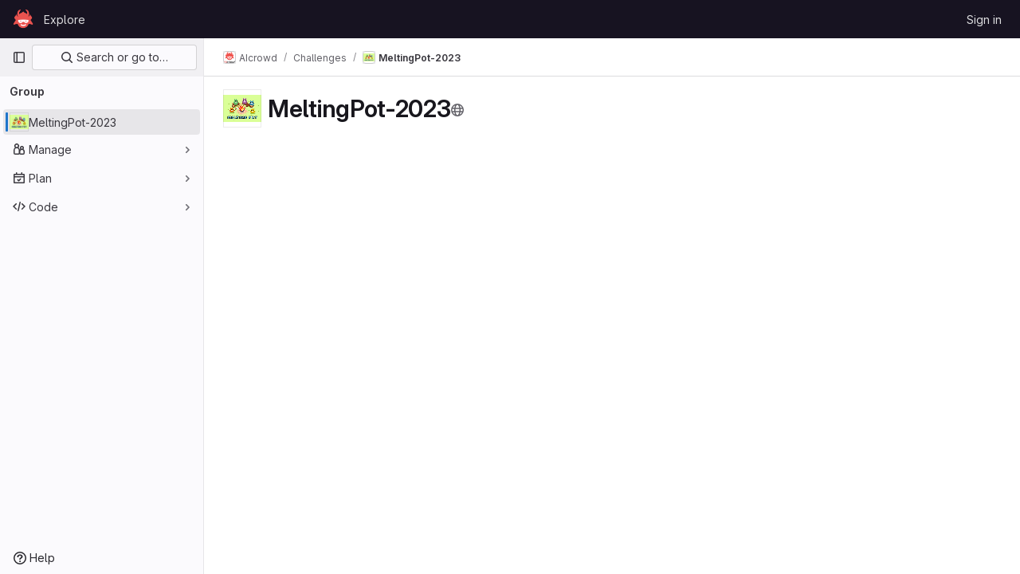

--- FILE ---
content_type: text/javascript; charset=utf-8
request_url: https://gitlab.aicrowd.com/assets/webpack/commons-pages.dashboard.groups.index-pages.explore.groups-pages.groups.details-pages.groups.show.2845a9ba.chunk.js
body_size: 24812
content:
(this.webpackJsonp=this.webpackJsonp||[]).push([[113,168],{"3L9y":function(t,e,r){"use strict";r("eJ0a");var n=r("z1xw"),i=r("Lzak"),a=r("4lAS"),o=r("FkSe"),s=r("A7K0"),u=r("MV2A"),l=r("Mp8J"),c=r("3twG"),p=r("3lQS"),d=r("AMrI"),h=r("s1D3"),f=r("/lV4"),g=r("HqXx"),m={components:{GlIcon:h.a},directives:{GlTooltip:n.a},props:{isGroup:{default:!1,required:!1,type:Boolean},tooltipPlacement:{default:"top",required:!1,type:String},visibilityLevel:{required:!0,type:String}},computed:{isBannedProject(){return!this.isGroup&&"banned"===this.visibilityLevel},visibilityIcon(){return this.isBannedProject?"spam":g.o[this.visibilityLevel]},visibilityTooltip(){return this.isBannedProject?Object(f.a)("This project is hidden because its creator has been banned"):this.isGroup?g.b[this.visibilityLevel]:g.e[this.visibilityLevel]}}},v=r("tBpV"),b=Object(v.a)(m,(function(){return(0,this._self._c)("gl-icon",{directives:[{name:"gl-tooltip",rawName:"v-gl-tooltip",value:{placement:this.tooltipPlacement,boundary:"viewport"},expression:"{ placement: tooltipPlacement, boundary: 'viewport' }"}],staticClass:"gl-inline-flex",attrs:{"aria-label":this.visibilityTooltip,name:this.visibilityIcon,title:this.visibilityTooltip,variant:"subtle"}})}),[],!1,null,null,null).exports,y=r("qLpH"),_=r("E/HZ"),w=r("D0aq"),P=r("Bo17"),x=r("fSQg"),j=r("XiQx");const{LEAVE_BTN_TITLE:O,EDIT_BTN_TITLE:C,REMOVE_BTN_TITLE:T,OPTIONS_DROPDOWN_TITLE:k}=_.d;var S={components:{GlDisclosureDropdown:P.a,GlDisclosureDropdownGroup:x.a,GlDisclosureDropdownItem:j.b},directives:{GlTooltip:n.a},props:{parentGroup:{type:Object,required:!1,default:function(){return{}}},group:{type:Object,required:!0},action:{type:String,required:!1,default:""}},computed:{removeButtonHref(){return this.group.editPath+"#js-remove-group-form"},showDangerousActions(){return this.group.canRemove||this.group.canLeave},editItem(){return{text:this.$options.i18n.editBtnTitle,href:this.group.editPath,extraAttrs:{"data-testid":`edit-group-${this.group.id}-btn`}}},leaveItem(){return{text:this.$options.i18n.leaveBtnTitle,action:this.onLeaveGroup,extraAttrs:{class:"!gl-text-red-500","data-testid":`leave-group-${this.group.id}-btn`}}},removeItem(){return{text:this.$options.i18n.removeBtnTitle,href:this.removeButtonHref,extraAttrs:{class:"!gl-text-red-500","data-testid":`remove-group-${this.group.id}-btn`}}}},methods:{onLeaveGroup(){w.a.$emit(this.action+"showLeaveGroupModal",this.group,this.parentGroup)}},i18n:{leaveBtnTitle:O,editBtnTitle:C,removeBtnTitle:T,optionsDropdownTitle:k}},G=Object(v.a)(S,(function(){var t=this,e=t._self._c;return e("div",{staticClass:"gl-ml-5 gl-flex gl-justify-end",on:{click:function(t){t.stopPropagation()}}},[e("gl-disclosure-dropdown",{directives:[{name:"gl-tooltip",rawName:"v-gl-tooltip.hover.focus",value:t.$options.i18n.optionsDropdownTitle,expression:"$options.i18n.optionsDropdownTitle",modifiers:{hover:!0,focus:!0}}],attrs:{icon:"ellipsis_v",category:"tertiary","no-caret":"","data-testid":`group-${t.group.id}-dropdown-button`,"data-qa-group-id":t.group.id}},[t.group.canEdit?e("gl-disclosure-dropdown-item",{attrs:{item:t.editItem}}):t._e(),t._v(" "),t.showDangerousActions?e("gl-disclosure-dropdown-group",{attrs:{bordered:""}},[t.group.canLeave?e("gl-disclosure-dropdown-item",{attrs:{item:t.leaveItem}}):t._e(),t._v(" "),t.group.canRemove?e("gl-disclosure-dropdown-item",{attrs:{item:t.removeItem}}):t._e()],1):t._e()],1)],1)}),[],!1,null,null,null).exports,I=r("Fsq/"),A=r("SNRI"),R={components:{GlIcon:h.a},directives:{GlTooltip:n.a},props:{title:{type:String,required:!1,default:""},cssClass:{type:String,required:!1,default:""},iconName:{type:String,required:!0},tooltipPlacement:{type:String,required:!1,default:"bottom"},value:{type:[Number,String],required:!1,default:""}},computed:{isValuePresent(){return""!==this.value}}},L=Object(v.a)(R,(function(){var t=this,e=t._self._c;return e("span",{directives:[{name:"gl-tooltip",rawName:"v-gl-tooltip"}],class:t.cssClass,attrs:{"data-placement":t.tooltipPlacement,title:t.title,"data-container":"body"}},[e("gl-icon",{attrs:{name:t.iconName}}),t._v(" "),t.isValuePresent?e("span",{staticClass:"stat-value",attrs:{"data-testid":"itemStatValue"}},[t._v(" "+t._s(t.value)+" ")]):t._e()],1)}),[],!1,null,null,null).exports,E={components:{TimeAgoTooltip:I.a,ItemStatsValue:L},props:{item:{type:Object,required:!0}},computed:{isProject(){return this.item.type===_.m.PROJECT},isGroup(){return this.item.type===_.m.GROUP},subgroupCount(){return this.numberToMetricPrefixWithFallback(this.item.subgroupCount)},projectCount(){return this.numberToMetricPrefixWithFallback(this.item.projectCount)},starCount(){return this.numberToMetricPrefixWithFallback(this.item.starCount)}},methods:{displayValue(t){return this.isGroup&&void 0!==t},numberToMetricPrefixWithFallback(t){if(void 0===t)return"0";try{return Object(A.h)(t)}catch(t){return"0"}}}},B=Object(v.a)(E,(function(){var t=this,e=t._self._c;return e("div",{staticClass:"stats gl-text-subtle"},[t.displayValue(t.item.subgroupCount)?e("item-stats-value",{attrs:{title:t.__("Subgroups"),value:t.subgroupCount,"css-class":"number-subgroups gl-ml-5","icon-name":"subgroup","data-testid":"subgroup-count"}}):t._e(),t._v(" "),t.displayValue(t.item.projectCount)?e("item-stats-value",{attrs:{title:t.__("Projects"),value:t.projectCount,"css-class":"number-projects gl-ml-5","icon-name":"project","data-testid":"project-count"}}):t._e(),t._v(" "),t.isGroup?e("item-stats-value",{attrs:{title:t.__("Direct members"),value:t.item.memberCount,"css-class":"number-users gl-ml-5","icon-name":"users"}}):t._e(),t._v(" "),t.isProject?e("item-stats-value",{attrs:{value:t.starCount,"css-class":"project-stars","data-testid":"star-count","icon-name":"star"}}):t._e(),t._v(" "),t.isProject?e("div",{staticClass:"last-updated gl-text-sm"},[e("time-ago-tooltip",{attrs:{time:t.item.lastActivityAt,"tooltip-placement":"bottom"}})],1):t._e()],1)}),[],!1,null,null,null).exports,q={components:{GlIcon:h.a},props:{itemType:{type:String,required:!0}},computed:{iconClass(){return this.itemType===_.m.GROUP?"subgroup":"project"}}},$=Object(v.a)(q,(function(){var t=this._self._c;return t("span",{staticClass:"item-type-icon gl-inline-block"},[t("gl-icon",{attrs:{name:this.iconClass,variant:"subtle"}})],1)}),[],!1,null,null,null).exports,N={directives:{GlTooltip:n.a,SafeHtml:l.a},components:{GlBadge:i.a,GlButton:a.a,GlLoadingIcon:o.a,GlPopover:s.a,GlLink:u.a,UserAccessRoleBadge:d.a,ItemTypeIcon:$,ItemActions:G,ItemStats:B,ProjectAvatar:p.a,VisibilityIcon:b},inject:{currentGroupVisibility:{default:""}},props:{parentGroup:{type:Object,required:!1,default:function(){return{}}},group:{type:Object,required:!0},action:{type:String,required:!1,default:""}},computed:{groupDomId(){return"group-"+this.group.id},itemTestId(){return"group-overview-item-"+this.group.id},rowClass(){return{"is-open":this.group.isOpen,"has-children":this.hasChildren,"has-description":this.group.description,"being-removed":this.group.isBeingRemoved}},hasChildren(){return this.group.hasChildren},hasAvatar(){return null!==this.group.avatarUrl},hasComplianceFramework(){var t;return Boolean(null===(t=this.group.complianceFramework)||void 0===t?void 0:t.name)},isGroup(){return this.group.type===_.m.GROUP},microdata(){return this.group.microdata||{}},complianceFramework(){return this.group.complianceFramework},showActionsMenu(){return this.isGroup&&(this.group.canEdit||this.group.canRemove||this.group.canLeave)},shouldShowVisibilityWarning(){return this.action===_.b&&g.g[this.group.visibility]>g.g[this.currentGroupVisibility]},toggleAriaLabel(){return this.group.isOpen?this.$options.i18n.collapse:this.$options.i18n.expand},toggleIconName(){return this.group.isOpen?"chevron-down":"chevron-right"}},methods:{onClickRowGroup(t){const e=t.target.classList,r=t.target.parentElement.classList;e.contains("no-expand")||r.contains("no-expand")||(this.hasChildren?w.a.$emit(this.action+"toggleChildren",this.group):Object(c.R)(this.group.relativePath))}},i18n:{expand:Object(f.a)("Expand"),collapse:Object(f.a)("Collapse"),popoverTitle:Object(f.a)("Less restrictive visibility"),popoverBody:Object(f.a)("Project visibility level is less restrictive than the group settings."),learnMore:Object(f.a)("Learn more")},shareProjectsWithGroupsHelpPagePath:Object(y.a)("user/project/members/sharing_projects_groups"),safeHtmlConfig:{ADD_TAGS:["gl-emoji"]}},D=Object(v.a)(N,(function(){var t=this,e=t._self._c;return e("li",{staticClass:"group-row",class:t.rowClass,attrs:{id:t.groupDomId,"data-testid":t.itemTestId,itemprop:t.microdata.itemprop,itemtype:t.microdata.itemtype,itemscope:t.microdata.itemscope},on:{click:function(e){return e.stopPropagation(),t.onClickRowGroup.apply(null,arguments)}}},[e("div",{staticClass:"group-row-contents gl-flex gl-items-center gl-py-3 gl-pr-5",class:{"project-row-contents":!t.isGroup}},[e("div",{staticClass:"folder-toggle-wrap gl-mr-2 gl-flex gl-items-center"},[t.hasChildren?e("gl-button",{attrs:{"aria-label":t.toggleAriaLabel,"aria-expanded":String(t.group.isOpen),category:"tertiary","data-testid":"group-item-toggle-button",icon:t.toggleIconName},on:{click:function(e){return e.stopPropagation(),t.onClickRowGroup.apply(null,arguments)}}}):e("div",{staticClass:"gl-h-7 gl-w-7"}),t._v(" "),e("item-type-icon",{attrs:{"item-type":t.group.type}})],1),t._v(" "),t.group.isChildrenLoading?e("gl-loading-icon",{staticClass:"gl-mr-3 gl-hidden gl-shrink-0 sm:gl-inline-flex",attrs:{size:"lg"}}):t._e(),t._v(" "),e("a",{staticClass:"gl-mr-3 gl-hidden !gl-no-underline",class:{"sm:gl-flex":!t.group.isChildrenLoading},attrs:{href:t.group.relativePath,"aria-label":t.group.name}},[e("project-avatar",{attrs:{alt:t.group.name,itemprop:t.microdata.imageItemprop,"project-avatar-url":t.group.avatarUrl,"project-id":t.group.id,"project-name":t.group.name}})],1),t._v(" "),e("div",{staticClass:"group-text-container gl-flex gl-flex-auto gl-items-center"},[e("div",{staticClass:"group-text gl-shrink gl-grow"},[e("div",{staticClass:"title namespace-title gl-mr-3 gl-flex gl-flex-wrap gl-items-center gl-font-bold"},[e("a",{directives:[{name:"gl-tooltip",rawName:"v-gl-tooltip.bottom",modifiers:{bottom:!0}}],staticClass:"no-expand gl-mr-3 !gl-text-default gl-break-anywhere",attrs:{"data-testid":"group-name",href:t.group.relativePath,title:t.group.fullName,itemprop:t.microdata.nameItemprop}},[t._v("\n            "+t._s(t.group.name)+"\n          ")]),t._v(" "),e("visibility-icon",{staticClass:"gl-mr-3",attrs:{"is-group":t.isGroup,"visibility-level":t.group.visibility,"data-testid":"group-visibility-icon","tooltip-placement":"bottom"}}),t._v(" "),t.shouldShowVisibilityWarning?[e("gl-button",{ref:"visibilityWarningButton",staticClass:"gl-mr-3 !gl-bg-transparent !gl-p-1",attrs:{category:"tertiary",icon:"warning","aria-label":t.$options.i18n.popoverTitle},on:{click:function(t){t.stopPropagation()}}}),t._v(" "),e("gl-popover",{attrs:{target:function(){return t.$refs.visibilityWarningButton.$el},title:t.$options.i18n.popoverTitle,triggers:"hover focus"}},[t._v("\n              "+t._s(t.$options.i18n.popoverBody)+"\n              "),e("div",{staticClass:"gl-mt-3"},[e("gl-link",{staticClass:"gl-text-sm",attrs:{href:t.$options.shareProjectsWithGroupsHelpPagePath}},[t._v(t._s(t.$options.i18n.learnMore))])],1)])]:t._e(),t._v(" "),t.group.permission?e("user-access-role-badge",{staticClass:"gl-mr-2"},[t._v("\n            "+t._s(t.group.permission)+"\n          ")]):t._e()],2),t._v(" "),t.group.description?e("div",{staticClass:"description gl-mt-1 gl-text-sm"},[e("span",{directives:[{name:"safe-html",rawName:"v-safe-html:[$options.safeHtmlConfig]",value:t.group.description,expression:"group.description",arg:t.$options.safeHtmlConfig}],attrs:{itemprop:t.microdata.descriptionItemprop,"data-testid":"group-description"}})]):t._e()]),t._v(" "),t.group.pendingRemoval?e("div",[e("gl-badge",{attrs:{variant:"warning"}},[t._v(t._s(t.__("Pending deletion")))])],1):t.group.archived?e("div",[e("gl-badge",{attrs:{variant:"info"}},[t._v(t._s(t.__("Archived")))])],1):t._e(),t._v(" "),e("div",{staticClass:"metadata gl-flex gl-shrink-0 gl-grow gl-flex-wrap md:gl-justify-between"},[e("item-stats",{staticClass:"group-stats gl-hidden gl-items-center md:gl-flex",attrs:{item:t.group}}),t._v(" "),t.showActionsMenu?e("item-actions",{attrs:{group:t.group,"parent-group":t.parentGroup,action:t.action}}):t._e()],1)])],1),t._v(" "),t.group.isOpen&&t.hasChildren?e("group-folder",{attrs:{"parent-group":t.group,groups:t.group.children,action:t.action}}):t._e()],1)}),[],!1,null,null,null);e.a=D.exports},"3lQS":function(t,e,r){"use strict";var n=r("tbP8"),i=r("FxFN"),a=r("5c3i"),o={components:{GlAvatar:n.a},props:{projectId:{type:[Number,String],default:0,required:!1,validator:t=>"string"!=typeof t||Object(i.f)(t)},projectName:{type:String,required:!0},projectAvatarUrl:{type:String,required:!1,default:""},size:{type:Number,default:32,required:!1},alt:{type:String,required:!1,default:void 0}},computed:{avatarAlt(){var t;return null!==(t=this.alt)&&void 0!==t?t:this.projectName},entityId(){return Object(i.f)(this.projectId)?Object(i.e)(this.projectId):this.projectId}},AVATAR_SHAPE_OPTION_RECT:a.a},s=r("tBpV"),u=Object(s.a)(o,(function(){return(0,this._self._c)("gl-avatar",{attrs:{shape:this.$options.AVATAR_SHAPE_OPTION_RECT,"entity-id":this.entityId,"entity-name":this.projectName,src:this.projectAvatarUrl,alt:this.avatarAlt,size:this.size,"fallback-on-error":!0,itemprop:"image"}})}),[],!1,null,null,null);e.a=u.exports},"4wgn":function(t,e,r){"use strict";r.d(e,"a",(function(){return n})),r.d(e,"d",(function(){return i})),r.d(e,"e",(function(){return a})),r.d(e,"g",(function(){return o})),r.d(e,"f",(function(){return s})),r.d(e,"h",(function(){return u})),r.d(e,"i",(function(){return l})),r.d(e,"j",(function(){return c})),r.d(e,"k",(function(){return p})),r.d(e,"l",(function(){return d})),r.d(e,"m",(function(){return h})),r.d(e,"n",(function(){return f})),r.d(e,"o",(function(){return g})),r.d(e,"p",(function(){return m})),r.d(e,"q",(function(){return v})),r.d(e,"r",(function(){return b})),r.d(e,"s",(function(){return y})),r.d(e,"t",(function(){return _})),r.d(e,"u",(function(){return w})),r.d(e,"v",(function(){return P})),r.d(e,"w",(function(){return x})),r.d(e,"x",(function(){return j})),r.d(e,"y",(function(){return O})),r.d(e,"z",(function(){return C})),r.d(e,"A",(function(){return T})),r.d(e,"B",(function(){return k})),r.d(e,"C",(function(){return S})),r.d(e,"D",(function(){return G})),r.d(e,"E",(function(){return I})),r.d(e,"F",(function(){return A})),r.d(e,"G",(function(){return R})),r.d(e,"c",(function(){return L})),r.d(e,"b",(function(){return E}));const n=3,i="Board",a="Ci::Build",o="Ci::Runner",s="Ci::Pipeline",u="Ci::Stage",l="Ci::Trigger",c="Ci::Variable",p="CommitStatus",d="ContainerRepository",h="CustomerRelations::Contact",f="CustomerRelations::Organization",g="DesignManagement::Version",m="Discussion",v="DiscussionNote",b="Epic",y="FeatureFlag",_="Group",w="Issue",P="Iteration",x="Iterations::Cadence",j="MergeRequest",O="Milestone",C="Note",T="Packages::Package",k="Project",S="Todo",G="User",I="WorkItem",A="Organizations::Organization",R="Users::SavedReply",L="start_cursor",E="end_cursor"},"5QKO":function(t,e,r){"use strict";var n=r("bOix");e.a={methods:{timeFormatted:(t,e)=>Object(n.y)(e).format(Object(n.M)(t),n.S),tooltipTitle:t=>n.H.asDateTimeFull.format(Object(n.M)(t))}}},"7xOh":function(t,e,r){"use strict";r("Tznw"),r("IYH6"),r("6yen"),r("OeRx"),r("l/dT"),r("RqS2"),r("Zy7a"),r("cjZU"),r("OAhk"),r("X42P"),r("mHhP"),r("fn0I"),r("UB/6"),r("imhG"),r("v2fZ"),r("UezY"),r("z6RN"),r("hG7+"),r("ZzK0"),r("BzOf");class n{constructor(){this.$_all=new Map}dispose(){this.$_all.clear()}$on(t,e){const r=this.$_all.get(t);r&&r.push(e)||this.$_all.set(t,[e])}$off(t,e){const r=this.$_all.get(t)||[],n=e?r.filter((function(t){return t!==e})):[];n.length?this.$_all.set(t,n):this.$_all.delete(t)}$once(t,e){var r=this;const n=function(...i){r.$off(t,n),e(...i)};this.$on(t,n)}$emit(t,...e){(this.$_all.get(t)||[]).forEach((function(t){t(...e)}))}}e.a=function(){return new n}},"99pJ":function(t,e,r){t.exports=r("NFDe")},A5dm:function(t,e,r){"use strict";var n=r("z1xw"),i=r("waGw"),a=r("iQdY"),o=r("Pyw5"),s=r.n(o);const u={name:"GlTruncate",POSITION:a.a,directives:{GlTooltip:n.a,GlResizeObserver:i.a},props:{text:{type:String,required:!0},position:{type:String,required:!1,default:a.a.END,validator:t=>Object.values(a.a).includes(t)},withTooltip:{type:Boolean,required:!1,default:!1}},data:()=>({isTruncated:!1}),computed:{middleIndex(){return Math.floor(this.text.length/2)},first(){return this.text.slice(0,this.middleIndex)},last(){return this.text.slice(this.middleIndex)},isTooltipDisabled(){return!this.withTooltip||!this.isTruncated},title(){return this.withTooltip?this.text:void 0}},watch:{withTooltip(t){t&&this.checkTruncationState()}},methods:{checkTruncationState(){this.withTooltip&&(this.isTruncated=this.$refs.text.scrollWidth>this.$refs.text.offsetWidth)}}};const l=s()({render:function(){var t=this,e=t.$createElement,r=t._self._c||e;return t.position===t.$options.POSITION.START?r("span",{directives:[{name:"gl-tooltip",rawName:"v-gl-tooltip",value:{disabled:t.isTooltipDisabled},expression:"{ disabled: isTooltipDisabled }"},{name:"gl-resize-observer",rawName:"v-gl-resize-observer:[withTooltip]",value:t.checkTruncationState,expression:"checkTruncationState",arg:t.withTooltip}],staticClass:"gl-truncate-component",attrs:{title:t.title}},[r("span",{ref:"text",staticClass:"gl-truncate-start !gl-text-ellipsis"},[t._v("‎"+t._s(t.text)+"‎")])]):t.position===t.$options.POSITION.MIDDLE?r("span",{directives:[{name:"gl-tooltip",rawName:"v-gl-tooltip",value:{disabled:t.isTooltipDisabled},expression:"{ disabled: isTooltipDisabled }"},{name:"gl-resize-observer",rawName:"v-gl-resize-observer:[withTooltip]",value:t.checkTruncationState,expression:"checkTruncationState",arg:t.withTooltip}],staticClass:"gl-truncate-component",attrs:{title:t.title}},[r("span",{ref:"text",staticClass:"gl-truncate-end"},[t._v(t._s(t.first))]),r("span",{staticClass:"gl-truncate-start"},[t._v("‎"+t._s(t.last)+"‎")])]):r("span",{directives:[{name:"gl-tooltip",rawName:"v-gl-tooltip",value:{disabled:t.isTooltipDisabled},expression:"{ disabled: isTooltipDisabled }"},{name:"gl-resize-observer",rawName:"v-gl-resize-observer:[withTooltip]",value:t.checkTruncationState,expression:"checkTruncationState",arg:t.withTooltip}],staticClass:"gl-truncate-component",attrs:{"data-testid":"truncate-end-container",title:t.title}},[r("span",{ref:"text",staticClass:"gl-truncate-end"},[t._v(t._s(t.text))])])},staticRenderFns:[]},void 0,u,void 0,!1,void 0,!1,void 0,void 0,void 0);e.a=l},AMrI:function(t,e,r){"use strict";var n={name:"UserAccessRoleBadge",components:{GlBadge:r("Lzak").a}},i=r("tBpV"),a=Object(i.a)(n,(function(){return(0,this._self._c)("gl-badge",{attrs:{variant:"muted"}},[this._t("default")],2)}),[],!1,null,null,null);e.a=a.exports},Aq4r:function(t,e,r){"use strict";r.d(e,"a",(function(){return l}));var n=r("Q33P"),i=r.n(n),a=(r("3UXl"),r("iyoE"),r("UezY"),r("z6RN"),r("hG7+"),r("NmEs")),o=r("FxFN"),s=r("AxUD");const u=function({type:t}){const e={itemscope:!0,itemtype:"https://schema.org/Thing",itemprop:"owns",imageItemprop:"image",nameItemprop:"name",descriptionItemprop:"description"};switch(t){case s.t:return{...e,itemtype:"https://schema.org/Organization",itemprop:"subOrganization",imageItemprop:"logo"};case s.u:return{...e,itemtype:"https://schema.org/SoftwareSourceCode"};default:return e}};class l{constructor({hideProjects:t=!1,showSchemaMarkup:e=!1}={}){this.state={},this.state.groups=[],this.state.pageInfo={},this.hideProjects=t,this.showSchemaMarkup=e}setGroups(t){var e=this;t&&t.length?this.state.groups=t.map((function(t){return e.formatGroupItem(t)})):this.state.groups=[]}setSearchedGroups(t){var e=this;const r=function(t){return t.map((function(t){const n=e.formatGroupItem(t);return n.children&&n.children.length&&(n.children=r(n.children)),n}))};t&&t.length?this.state.groups=r(t):this.state.groups=[]}setGroupChildren(t,e){var r=this;const n=t;n.children=e.map((function(t){return r.formatGroupItem(t)})),n.isOpen=!0,n.isChildrenLoading=!1}getGroups(){return this.state.groups}setPaginationInfo(t={}){let e;if(Object.keys(t).length){const r=Object(a.G)(t);e=Object(a.I)(r)}else e=t;this.state.pageInfo=e}getPaginationInfo(){return this.state.pageInfo}formatGroupItem(t){const e=t.children||[],r=e.length>0||!1,n=this.hideProjects?t.subgroup_count:t.children_count,a=this.hideProjects?t.has_subgroups:t.children_count>0,s={id:t.id,name:t.name,fullName:t.full_name,description:t.markdown_description,visibility:t.visibility,avatarUrl:t.avatar_url,relativePath:t.relative_path,editPath:t.edit_path,leavePath:t.leave_path,canEdit:t.can_edit,canLeave:t.can_leave,canRemove:t.can_remove,type:t.type,permission:t.permission,children:e,isOpen:r,isChildrenLoading:!1,isBeingRemoved:!1,parentId:t.parent_id,childrenCount:n,hasChildren:a,projectCount:t.project_count,subgroupCount:t.subgroup_count,memberCount:t.number_users_with_delimiter,starCount:t.star_count,updatedAt:t.updated_at,pendingRemoval:t.marked_for_deletion,microdata:this.showSchemaMarkup?u(t):{},lastActivityAt:t.last_activity_at?t.last_activity_at:t.updated_at,archived:t.archived};return i()(t.compliance_management_frameworks)||(s.complianceFramework={id:Object(o.c)("ComplianceManagement::Framework",t.compliance_management_frameworks[0].id),name:t.compliance_management_frameworks[0].name,color:t.compliance_management_frameworks[0].color,description:t.compliance_management_frameworks[0].description}),s}removeGroup(t,e){const r=e;r.children&&r.children.length?r.children=e.children.filter((function(e){return t.id!==e.id})):this.state.groups=this.state.groups.filter((function(e){return t.id!==e.id}))}}},D0aq:function(t,e,r){"use strict";var n=r("7xOh");e.a=Object(n.a)()},"E/HZ":function(t,e,r){"use strict";r.d(e,"n",(function(){return i})),r.d(e,"c",(function(){return a})),r.d(e,"b",(function(){return o})),r.d(e,"a",(function(){return s})),r.d(e,"d",(function(){return u})),r.d(e,"m",(function(){return l})),r.d(e,"s",(function(){return c})),r.d(e,"k",(function(){return f})),r.d(e,"l",(function(){return g})),r.d(e,"f",(function(){return m})),r.d(e,"e",(function(){return v})),r.d(e,"q",(function(){return b})),r.d(e,"p",(function(){return y})),r.d(e,"r",(function(){return _})),r.d(e,"o",(function(){return w})),r.d(e,"h",(function(){return P})),r.d(e,"i",(function(){return x})),r.d(e,"g",(function(){return j})),r.d(e,"j",(function(){return O}));var n=r("/lV4");const i=20,a="subgroups_and_projects",o="shared",s="inactive",u={FAILURE:Object(n.a)("An error occurred. Please try again."),LEAVE_FORBIDDEN:Object(n.g)("GroupsTree|Failed to leave the group. Please make sure you are not the only owner."),LEAVE_BTN_TITLE:Object(n.g)("GroupsTree|Leave group"),EDIT_BTN_TITLE:Object(n.g)("GroupsTree|Edit"),REMOVE_BTN_TITLE:Object(n.g)("GroupsTree|Delete"),OPTIONS_DROPDOWN_TITLE:Object(n.g)("GroupsTree|Options")},l={PROJECT:"project",GROUP:"group"},c={label:Object(n.a)("Name"),asc:"name_asc",desc:"name_desc"},p={label:Object(n.a)("Created date"),asc:"created_asc",desc:"created_desc"},d={label:Object(n.a)("Updated date"),asc:"latest_activity_asc",desc:"latest_activity_desc"},h={label:Object(n.a)("Stars"),asc:"stars_asc",desc:"stars_desc"},f="filter",g=[c,p,d],m="explore",v="dashboard",b="filter",y="overview",_=[c,p,d,h],w=[c,p,d],P="name",x="path",j="id",O="visibilityLevel"},"Fsq/":function(t,e,r){"use strict";var n=r("z1xw"),i=r("A5dm"),a=r("bOix"),o=r("5QKO"),s={directives:{GlTooltip:n.a},components:{GlTruncate:i.a},mixins:[o.a],props:{time:{type:[String,Number,Date],required:!0},tooltipPlacement:{type:String,required:!1,default:"top"},cssClass:{type:String,required:!1,default:""},dateTimeFormat:{type:String,required:!1,default:a.b,validator:function(t){return a.a.includes(t)}},enableTruncation:{type:Boolean,required:!1,default:!1}},computed:{timeAgo(){return this.timeFormatted(this.time,this.dateTimeFormat)},tooltipText(){return this.enableTruncation?void 0:this.tooltipTitle(this.time)}}},u=r("tBpV"),l=Object(u.a)(s,(function(){var t=this,e=t._self._c;return e("time",{directives:[{name:"gl-tooltip",rawName:"v-gl-tooltip.viewport",value:{placement:t.tooltipPlacement},expression:"{ placement: tooltipPlacement }",modifiers:{viewport:!0}}],class:t.cssClass,attrs:{title:t.tooltipText,datetime:t.time}},[t._t("default",(function(){return[t.enableTruncation?[e("gl-truncate",{attrs:{text:t.timeAgo,"with-tooltip":""}})]:[t._v(t._s(t.timeAgo))]]}),{timeAgo:t.timeAgo})],2)}),[],!1,null,null,null);e.a=l.exports},FxFN:function(t,e,r){"use strict";r.d(e,"f",(function(){return u})),r.d(e,"h",(function(){return l})),r.d(e,"e",(function(){return c})),r.d(e,"g",(function(){return p})),r.d(e,"c",(function(){return d})),r.d(e,"b",(function(){return h})),r.d(e,"i",(function(){return f})),r.d(e,"d",(function(){return g})),r.d(e,"a",(function(){return m}));var n=r("P/Kr"),i=r.n(n),a=(r("3UXl"),r("iyoE"),r("99pJ")),o=r.n(a),s=r("4wgn");const u=function(t){return!("string"!=typeof t||!t.startsWith("gid://gitlab/"))},l=function(t){const[e,r]=(""+t).replace(/gid:\/\/gitlab\//g,"").split("/");return{type:e,id:r}},c=function(t=""){const e=u(t)?l(t).id:t,r=parseInt(e,10);return Number.isInteger(r)?r:null},p={append:"APPEND",remove:"REMOVE",replace:"REPLACE"},d=function(t,e){if("string"!=typeof t)throw new TypeError("type must be a string; got "+typeof t);if(!["number","string"].includes(typeof e))throw new TypeError("id must be a number or string; got "+typeof e);return u(e)?e:`gid://gitlab/${t}/${e}`},h=function(t){if(!i()(t))throw new TypeError("nodes must be an array; got "+typeof t);return t.map((function(t){return t.id?{...t,id:c(t.id)}:t}))},f=function(t,e=1e4){const r=function(t){o.a.hidden()?t.stopPolling():t.startPolling(e)};r(t),o.a.change(r.bind(null,t))},g=function(t,e=""){return{fetchOptions:{method:"GET"},headers:{"X-GITLAB-GRAPHQL-FEATURE-CORRELATION":t,"X-GITLAB-GRAPHQL-RESOURCE-ETAG":e,"X-Requested-With":"XMLHttpRequest"}}},m=function({startCursor:t,endCursor:e,routeQuery:{start_cursor:r,end_cursor:n,...i}}){return t?{...i,[s.c]:t}:e?{...i,[s.b]:e}:i}},HqXx:function(t,e,r){"use strict";r.d(e,"l",(function(){return i})),r.d(e,"i",(function(){return a})),r.d(e,"n",(function(){return o})),r.d(e,"k",(function(){return s})),r.d(e,"h",(function(){return u})),r.d(e,"m",(function(){return l})),r.d(e,"g",(function(){return c})),r.d(e,"f",(function(){return p})),r.d(e,"b",(function(){return d})),r.d(e,"e",(function(){return h})),r.d(e,"d",(function(){return f})),r.d(e,"a",(function(){return g})),r.d(e,"c",(function(){return m})),r.d(e,"j",(function(){return v})),r.d(e,"o",(function(){return b}));var n=r("/lV4");const i="private",a="internal",o="public",s=0,u=10,l=20,c={[i]:s,[a]:u,[o]:l},p={[s]:i,[u]:a,[l]:o},d={[o]:Object(n.a)("Public - The group and any public projects can be viewed without any authentication."),[a]:Object(n.a)("Internal - The group and any internal projects can be viewed by any logged in user except external users."),[i]:Object(n.a)("Private - The group and its projects can only be viewed by members.")},h={[o]:Object(n.a)("Public - The project can be accessed without any authentication."),[a]:Object(n.a)("Internal - The project can be accessed by any logged in user except external users."),[i]:Object(n.a)("Private - Project access must be granted explicitly to each user. If this project is part of a group, access will be granted to members of the group.")},f={[o]:Object(n.g)("Organization|Public - The organization can be accessed without any authentication."),[a]:Object(n.g)("Organization|Internal - The organization can be accessed by any signed in user except external users."),[i]:Object(n.g)("Organization|Private - The organization can only be viewed by members.")},g={[o]:Object(n.g)("VisibilityLevel|The group and any public projects can be viewed without any authentication."),[a]:Object(n.g)("VisibilityLevel|The group and any internal projects can be viewed by any logged in user except external users."),[i]:Object(n.g)("VisibilityLevel|The group and its projects can only be viewed by members.")},m={[o]:Object(n.g)("Organization|Accessible without any authentication."),[a]:Object(n.g)("Organization|Accessible by any signed in user except external users."),[i]:Object(n.g)("Organization|Only accessible by organization members.")},v={[o]:Object(n.g)("VisibilityLevel|Public"),[a]:Object(n.g)("VisibilityLevel|Internal"),[i]:Object(n.g)("VisibilityLevel|Private")},b={[o]:"earth",[a]:"shield",[i]:"lock"}},NFDe:function(t,e,r){!function(e){"use strict";var n=-1,i=function(t){return t.every=function(e,r,i){t._time(),i||(i=r,r=null);var a=n+=1;return t._timers[a]={visible:e,hidden:r,callback:i},t._run(a,!1),t.isSupported()&&t._listen(),a},t.stop=function(e){return!!t._timers[e]&&(t._stop(e),delete t._timers[e],!0)},t._timers={},t._time=function(){t._timed||(t._timed=!0,t._wasHidden=t.hidden(),t.change((function(){t._stopRun(),t._wasHidden=t.hidden()})))},t._run=function(r,n){var i,a=t._timers[r];if(t.hidden()){if(null===a.hidden)return;i=a.hidden}else i=a.visible;var o=function(){a.last=new Date,a.callback.call(e)};if(n){var s=new Date-a.last;i>s?a.delay=setTimeout((function(){a.id=setInterval(o,i),o()}),i-s):(a.id=setInterval(o,i),o())}else a.id=setInterval(o,i)},t._stop=function(e){var r=t._timers[e];clearInterval(r.id),clearTimeout(r.delay),delete r.id,delete r.delay},t._stopRun=function(e){var r=t.hidden(),n=t._wasHidden;if(r&&!n||!r&&n)for(var i in t._timers)t._stop(i),t._run(i,!r)},t};t.exports?t.exports=i(r("lNHW")):i(e.Visibility)}(window)},QwBj:function(t,e,r){"use strict";r.d(e,"a",(function(){return n})),r.d(e,"f",(function(){return i})),r.d(e,"e",(function(){return a})),r.d(e,"i",(function(){return o})),r.d(e,"b",(function(){return s})),r.d(e,"d",(function(){return u})),r.d(e,"c",(function(){return l})),r.d(e,"g",(function(){return c})),r.d(e,"j",(function(){return p})),r.d(e,"h",(function(){return d})),r.d(e,"k",(function(){return h}));const n=0,i=200,a=204,o=401,s=403,u=404,l=410,c=413,p=422,d=429,h=[i,201,202,203,a,205,206,207,208,226]},SNRI:function(t,e,r){"use strict";r.d(e,"a",(function(){return a})),r.d(e,"g",(function(){return s})),r.d(e,"f",(function(){return u})),r.d(e,"h",(function(){return l})),r.d(e,"b",(function(){return c})),r.d(e,"d",(function(){return p})),r.d(e,"e",(function(){return h})),r.d(e,"c",(function(){return f}));var n=r("/lV4"),i=r("GuZl");function a(t){return t/(i.d*i.d)}function o(t){return t/(i.d*i.d*i.d)}function s({size:t,digits:e=2,locale:r}={}){const s=Math.abs(t),u={minimumFractionDigits:e,maximumFractionDigits:e},l=function(t){return Object(n.c)(t,u,r)};return s<i.d?[t.toString(),Object(n.a)("B")]:s<i.d**2?[l((c=t,c/i.d)),Object(n.a)("KiB")]:s<i.d**3?[l(a(t)),Object(n.a)("MiB")]:[l(o(t)),Object(n.a)("GiB")];var c}function u(t,e=2,r){const[i,a]=s({size:t,digits:e,locale:r});switch(a){case Object(n.a)("B"):return Object(n.h)(Object(n.a)("%{size} B"),{size:i});case Object(n.a)("KiB"):return Object(n.h)(Object(n.a)("%{size} KiB"),{size:i});case Object(n.a)("MiB"):return Object(n.h)(Object(n.a)("%{size} MiB"),{size:i});case Object(n.a)("GiB"):return Object(n.h)(Object(n.a)("%{size} GiB"),{size:i});default:return""}}function l(t,e=!1){if(t<i.k)return t.toString();return t<i.i?`${Number((t/i.k).toFixed(1))}${e?"K":"k"}`:`${Number((t/i.i).toFixed(1))}${e?"M":"m"}`}const c=function(t,e){return t===e?0:Math.round((e-t)/Math.abs(t)*100)},p=function(t){return!Number.isNaN(parseInt(t,10))},d=/^[0-9]+$/,h=function(t){return d.test(t)},f=function(t=null){if(!t||!p(t))return 0;const{decimal:e}=function(t){if(p(t)){const e=String(t).split(".");if(0===t)return{integer:"0",decimal:"0"};if(e.length)return e.length>1?{integer:e[0],decimal:e[1]}:{integer:e[0],decimal:null}}return{integer:null,decimal:null}}(t);return String(e).length}},UfBS:function(t,e,r){"use strict";e.a=r.p+"empty-search-md.2566c760.svg"},XyB2:function(t,e,r){"use strict";r.d(e,"a",(function(){return i}));var n=r("2ibD");class i{constructor(t,e){this.endpoint=t,this.initialSort=e}getGroups(t,e,r,i){const a={};return t?a.parent_id=t:(e&&(a.page=e),r&&(a.filter=r),(i||this.initialSort)&&(a.sort=i||this.initialSort)),n.a.get(this.endpoint,{params:a})}leaveGroup(t){return n.a.delete(t)}}},dsLq:function(t,e,r){"use strict";var n=r("4lAS"),i=r("Pyw5"),a=r.n(i);const o={name:"GlEmptyState",components:{GlButton:n.a},props:{title:{type:String,required:!1,default:null},svgPath:{type:String,required:!1,default:null},svgHeight:{type:Number,required:!1,default:144},description:{type:String,required:!1,default:null},primaryButtonLink:{type:String,required:!1,default:null},primaryButtonText:{type:String,required:!1,default:null},secondaryButtonLink:{type:String,required:!1,default:null},secondaryButtonText:{type:String,required:!1,default:null},compact:{type:Boolean,required:!1,default:!1},invertInDarkMode:{type:Boolean,required:!1,default:!0},contentClass:{type:[Array,String,Object],required:!1,default:()=>[]}},computed:{height(){return this.shouldPreventImageReflow?this.svgHeight:null},shouldPreventImageReflow(){return Boolean(this.svgHeight)},shouldRenderPrimaryButton(){return Boolean(this.primaryButtonLink&&this.primaryButtonText)},shouldRenderSecondaryButton(){return Boolean(this.secondaryButtonLink&&this.secondaryButtonText)},contentClasses(){return[this.compact?"gl-grow gl-basis-0 gl-px-4":"gl-m-auto gl-p-5",this.contentClass]}}};const s=a()({render:function(){var t=this,e=t.$createElement,r=t._self._c||e;return r("section",{staticClass:"gl-flex",class:{"gl-empty-state gl-flex-col gl-text-center":!t.compact,"gl-flex-row":t.compact}},[r("div",{class:{"gl-hidden gl-px-4 sm:gl-block":t.compact,"gl-max-w-full":!t.compact}},[t.svgPath?r("img",{staticClass:"gl-max-w-full",class:{"gl-dark-invert-keep-hue":t.invertInDarkMode},attrs:{src:t.svgPath,alt:"",height:t.height}}):t._e()]),t._v(" "),r("div",{staticClass:"gl-empty-state-content gl-mx-auto gl-my-0",class:t.contentClasses,attrs:{"data-testid":"gl-empty-state-content"}},[t._t("title",(function(){return[r("h1",{staticClass:"gl-mb-0 gl-mt-0 gl-text-size-h-display gl-leading-36",class:t.compact?"h5":"h4"},[t._v("\n        "+t._s(t.title)+"\n      ")])]})),t._v(" "),t.description||t.$scopedSlots.description?r("p",{ref:"description",staticClass:"gl-mb-0 gl-mt-4 gl-text-subtle"},[t._t("description",(function(){return[t._v("\n        "+t._s(t.description)+"\n      ")]}))],2):t._e(),t._v(" "),r("div",{staticClass:"gl-mt-5 gl-flex gl-flex-wrap",class:{"gl-justify-center":!t.compact}},[t._t("actions",(function(){return[t.shouldRenderPrimaryButton?r("gl-button",{staticClass:"gl-mb-3",class:t.compact?"gl-mr-3":"gl-mx-2",attrs:{variant:"confirm",href:t.primaryButtonLink}},[t._v(t._s(t.primaryButtonText))]):t._e(),t._v(" "),t.shouldRenderSecondaryButton?r("gl-button",{staticClass:"gl-mb-3 gl-mr-3",class:{"!gl-mx-2":!t.compact},attrs:{href:t.secondaryButtonLink}},[t._v(t._s(t.secondaryButtonText)+"\n        ")]):t._e()]}))],2)],2)])},staticRenderFns:[]},void 0,o,void 0,!1,void 0,!1,void 0,void 0,void 0);e.a=s},lNHW:function(t,e,r){!function(e){"use strict";var r=-1,n={onVisible:function(t){var e=n.isSupported();if(!e||!n.hidden())return t(),e;var r=n.change((function(e,i){n.hidden()||(n.unbind(r),t())}));return r},change:function(t){if(!n.isSupported())return!1;var e=r+=1;return n._callbacks[e]=t,n._listen(),e},unbind:function(t){delete n._callbacks[t]},afterPrerendering:function(t){var e=n.isSupported();if(!e||"prerender"!=n.state())return t(),e;var r=n.change((function(e,i){"prerender"!=i&&(n.unbind(r),t())}));return r},hidden:function(){return!(!n._doc.hidden&&!n._doc.webkitHidden)},state:function(){return n._doc.visibilityState||n._doc.webkitVisibilityState||"visible"},isSupported:function(){return!(!n._doc.visibilityState&&!n._doc.webkitVisibilityState)},_doc:document||{},_callbacks:{},_change:function(t){var e=n.state();for(var r in n._callbacks)n._callbacks[r].call(n._doc,t,e)},_listen:function(){if(!n._init){var t="visibilitychange";n._doc.webkitVisibilityState&&(t="webkit"+t);var e=function(){n._change.apply(n,arguments)};n._doc.addEventListener?n._doc.addEventListener(t,e):n._doc.attachEvent(t,e),n._init=!0}}};t.exports?t.exports=n:e.Visibility=n}(this)},lRsd:function(t,e,r){"use strict";function n(t,e){for(var r in e)t[r]=e[r];return t}r.d(e,"a",(function(){return Ht}));var i=/[!'()*]/g,a=function(t){return"%"+t.charCodeAt(0).toString(16)},o=/%2C/g,s=function(t){return encodeURIComponent(t).replace(i,a).replace(o,",")};function u(t){try{return decodeURIComponent(t)}catch(t){0}return t}var l=function(t){return null==t||"object"==typeof t?t:String(t)};function c(t){var e={};return(t=t.trim().replace(/^(\?|#|&)/,""))?(t.split("&").forEach((function(t){var r=t.replace(/\+/g," ").split("="),n=u(r.shift()),i=r.length>0?u(r.join("=")):null;void 0===e[n]?e[n]=i:Array.isArray(e[n])?e[n].push(i):e[n]=[e[n],i]})),e):e}function p(t){var e=t?Object.keys(t).map((function(e){var r=t[e];if(void 0===r)return"";if(null===r)return s(e);if(Array.isArray(r)){var n=[];return r.forEach((function(t){void 0!==t&&(null===t?n.push(s(e)):n.push(s(e)+"="+s(t)))})),n.join("&")}return s(e)+"="+s(r)})).filter((function(t){return t.length>0})).join("&"):null;return e?"?"+e:""}var d=/\/?$/;function h(t,e,r,n){var i=n&&n.options.stringifyQuery,a=e.query||{};try{a=f(a)}catch(t){}var o={name:e.name||t&&t.name,meta:t&&t.meta||{},path:e.path||"/",hash:e.hash||"",query:a,params:e.params||{},fullPath:v(e,i),matched:t?m(t):[]};return r&&(o.redirectedFrom=v(r,i)),Object.freeze(o)}function f(t){if(Array.isArray(t))return t.map(f);if(t&&"object"==typeof t){var e={};for(var r in t)e[r]=f(t[r]);return e}return t}var g=h(null,{path:"/"});function m(t){for(var e=[];t;)e.unshift(t),t=t.parent;return e}function v(t,e){var r=t.path,n=t.query;void 0===n&&(n={});var i=t.hash;return void 0===i&&(i=""),(r||"/")+(e||p)(n)+i}function b(t,e,r){return e===g?t===e:!!e&&(t.path&&e.path?t.path.replace(d,"")===e.path.replace(d,"")&&(r||t.hash===e.hash&&y(t.query,e.query)):!(!t.name||!e.name)&&(t.name===e.name&&(r||t.hash===e.hash&&y(t.query,e.query)&&y(t.params,e.params))))}function y(t,e){if(void 0===t&&(t={}),void 0===e&&(e={}),!t||!e)return t===e;var r=Object.keys(t).sort(),n=Object.keys(e).sort();return r.length===n.length&&r.every((function(r,i){var a=t[r];if(n[i]!==r)return!1;var o=e[r];return null==a||null==o?a===o:"object"==typeof a&&"object"==typeof o?y(a,o):String(a)===String(o)}))}function _(t){for(var e=0;e<t.matched.length;e++){var r=t.matched[e];for(var n in r.instances){var i=r.instances[n],a=r.enteredCbs[n];if(i&&a){delete r.enteredCbs[n];for(var o=0;o<a.length;o++)i._isBeingDestroyed||a[o](i)}}}}var w={name:"RouterView",functional:!0,props:{name:{type:String,default:"default"}},render:function(t,e){var r=e.props,i=e.children,a=e.parent,o=e.data;o.routerView=!0;for(var s=a.$createElement,u=r.name,l=a.$route,c=a._routerViewCache||(a._routerViewCache={}),p=0,d=!1;a&&a._routerRoot!==a;){var h=a.$vnode?a.$vnode.data:{};h.routerView&&p++,h.keepAlive&&a._directInactive&&a._inactive&&(d=!0),a=a.$parent}if(o.routerViewDepth=p,d){var f=c[u],g=f&&f.component;return g?(f.configProps&&P(g,o,f.route,f.configProps),s(g,o,i)):s()}var m=l.matched[p],v=m&&m.components[u];if(!m||!v)return c[u]=null,s();c[u]={component:v},o.registerRouteInstance=function(t,e){var r=m.instances[u];(e&&r!==t||!e&&r===t)&&(m.instances[u]=e)},(o.hook||(o.hook={})).prepatch=function(t,e){m.instances[u]=e.componentInstance},o.hook.init=function(t){t.data.keepAlive&&t.componentInstance&&t.componentInstance!==m.instances[u]&&(m.instances[u]=t.componentInstance),_(l)};var b=m.props&&m.props[u];return b&&(n(c[u],{route:l,configProps:b}),P(v,o,l,b)),s(v,o,i)}};function P(t,e,r,i){var a=e.props=function(t,e){switch(typeof e){case"undefined":return;case"object":return e;case"function":return e(t);case"boolean":return e?t.params:void 0;default:0}}(r,i);if(a){a=e.props=n({},a);var o=e.attrs=e.attrs||{};for(var s in a)t.props&&s in t.props||(o[s]=a[s],delete a[s])}}function x(t,e,r){var n=t.charAt(0);if("/"===n)return t;if("?"===n||"#"===n)return e+t;var i=e.split("/");r&&i[i.length-1]||i.pop();for(var a=t.replace(/^\//,"").split("/"),o=0;o<a.length;o++){var s=a[o];".."===s?i.pop():"."!==s&&i.push(s)}return""!==i[0]&&i.unshift(""),i.join("/")}function j(t){return t.replace(/\/(?:\s*\/)+/g,"/")}var O=Array.isArray||function(t){return"[object Array]"==Object.prototype.toString.call(t)},C=D,T=A,k=function(t,e){return L(A(t,e),e)},S=L,G=N,I=new RegExp(["(\\\\.)","([\\/.])?(?:(?:\\:(\\w+)(?:\\(((?:\\\\.|[^\\\\()])+)\\))?|\\(((?:\\\\.|[^\\\\()])+)\\))([+*?])?|(\\*))"].join("|"),"g");function A(t,e){for(var r,n=[],i=0,a=0,o="",s=e&&e.delimiter||"/";null!=(r=I.exec(t));){var u=r[0],l=r[1],c=r.index;if(o+=t.slice(a,c),a=c+u.length,l)o+=l[1];else{var p=t[a],d=r[2],h=r[3],f=r[4],g=r[5],m=r[6],v=r[7];o&&(n.push(o),o="");var b=null!=d&&null!=p&&p!==d,y="+"===m||"*"===m,_="?"===m||"*"===m,w=r[2]||s,P=f||g;n.push({name:h||i++,prefix:d||"",delimiter:w,optional:_,repeat:y,partial:b,asterisk:!!v,pattern:P?B(P):v?".*":"[^"+E(w)+"]+?"})}}return a<t.length&&(o+=t.substr(a)),o&&n.push(o),n}function R(t){return encodeURI(t).replace(/[\/?#]/g,(function(t){return"%"+t.charCodeAt(0).toString(16).toUpperCase()}))}function L(t,e){for(var r=new Array(t.length),n=0;n<t.length;n++)"object"==typeof t[n]&&(r[n]=new RegExp("^(?:"+t[n].pattern+")$",$(e)));return function(e,n){for(var i="",a=e||{},o=(n||{}).pretty?R:encodeURIComponent,s=0;s<t.length;s++){var u=t[s];if("string"!=typeof u){var l,c=a[u.name];if(null==c){if(u.optional){u.partial&&(i+=u.prefix);continue}throw new TypeError('Expected "'+u.name+'" to be defined')}if(O(c)){if(!u.repeat)throw new TypeError('Expected "'+u.name+'" to not repeat, but received `'+JSON.stringify(c)+"`");if(0===c.length){if(u.optional)continue;throw new TypeError('Expected "'+u.name+'" to not be empty')}for(var p=0;p<c.length;p++){if(l=o(c[p]),!r[s].test(l))throw new TypeError('Expected all "'+u.name+'" to match "'+u.pattern+'", but received `'+JSON.stringify(l)+"`");i+=(0===p?u.prefix:u.delimiter)+l}}else{if(l=u.asterisk?encodeURI(c).replace(/[?#]/g,(function(t){return"%"+t.charCodeAt(0).toString(16).toUpperCase()})):o(c),!r[s].test(l))throw new TypeError('Expected "'+u.name+'" to match "'+u.pattern+'", but received "'+l+'"');i+=u.prefix+l}}else i+=u}return i}}function E(t){return t.replace(/([.+*?=^!:${}()[\]|\/\\])/g,"\\$1")}function B(t){return t.replace(/([=!:$\/()])/g,"\\$1")}function q(t,e){return t.keys=e,t}function $(t){return t&&t.sensitive?"":"i"}function N(t,e,r){O(e)||(r=e||r,e=[]);for(var n=(r=r||{}).strict,i=!1!==r.end,a="",o=0;o<t.length;o++){var s=t[o];if("string"==typeof s)a+=E(s);else{var u=E(s.prefix),l="(?:"+s.pattern+")";e.push(s),s.repeat&&(l+="(?:"+u+l+")*"),a+=l=s.optional?s.partial?u+"("+l+")?":"(?:"+u+"("+l+"))?":u+"("+l+")"}}var c=E(r.delimiter||"/"),p=a.slice(-c.length)===c;return n||(a=(p?a.slice(0,-c.length):a)+"(?:"+c+"(?=$))?"),a+=i?"$":n&&p?"":"(?="+c+"|$)",q(new RegExp("^"+a,$(r)),e)}function D(t,e,r){return O(e)||(r=e||r,e=[]),r=r||{},t instanceof RegExp?function(t,e){var r=t.source.match(/\((?!\?)/g);if(r)for(var n=0;n<r.length;n++)e.push({name:n,prefix:null,delimiter:null,optional:!1,repeat:!1,partial:!1,asterisk:!1,pattern:null});return q(t,e)}(t,e):O(t)?function(t,e,r){for(var n=[],i=0;i<t.length;i++)n.push(D(t[i],e,r).source);return q(new RegExp("(?:"+n.join("|")+")",$(r)),e)}(t,e,r):function(t,e,r){return N(A(t,r),e,r)}(t,e,r)}C.parse=T,C.compile=k,C.tokensToFunction=S,C.tokensToRegExp=G;var F=Object.create(null);function M(t,e,r){e=e||{};try{var n=F[t]||(F[t]=C.compile(t));return"string"==typeof e.pathMatch&&(e[0]=e.pathMatch),n(e,{pretty:!0})}catch(t){return""}finally{delete e[0]}}function V(t,e,r,i){var a="string"==typeof t?{path:t}:t;if(a._normalized)return a;if(a.name){var o=(a=n({},t)).params;return o&&"object"==typeof o&&(a.params=n({},o)),a}if(!a.path&&a.params&&e){(a=n({},a))._normalized=!0;var s=n(n({},e.params),a.params);if(e.name)a.name=e.name,a.params=s;else if(e.matched.length){var u=e.matched[e.matched.length-1].path;a.path=M(u,s,e.path)}else 0;return a}var p=function(t){var e="",r="",n=t.indexOf("#");n>=0&&(e=t.slice(n),t=t.slice(0,n));var i=t.indexOf("?");return i>=0&&(r=t.slice(i+1),t=t.slice(0,i)),{path:t,query:r,hash:e}}(a.path||""),d=e&&e.path||"/",h=p.path?x(p.path,d,r||a.append):d,f=function(t,e,r){void 0===e&&(e={});var n,i=r||c;try{n=i(t||"")}catch(t){n={}}for(var a in e){var o=e[a];n[a]=Array.isArray(o)?o.map(l):l(o)}return n}(p.query,a.query,i&&i.options.parseQuery),g=a.hash||p.hash;return g&&"#"!==g.charAt(0)&&(g="#"+g),{_normalized:!0,path:h,query:f,hash:g}}var z,H=function(){},U={name:"RouterLink",props:{to:{type:[String,Object],required:!0},tag:{type:String,default:"a"},custom:Boolean,exact:Boolean,exactPath:Boolean,append:Boolean,replace:Boolean,activeClass:String,exactActiveClass:String,ariaCurrentValue:{type:String,default:"page"},event:{type:[String,Array],default:"click"}},render:function(t){var e=this,r=this.$router,i=this.$route,a=r.resolve(this.to,i,this.append),o=a.location,s=a.route,u=a.href,l={},c=r.options.linkActiveClass,p=r.options.linkExactActiveClass,f=null==c?"router-link-active":c,g=null==p?"router-link-exact-active":p,m=null==this.activeClass?f:this.activeClass,v=null==this.exactActiveClass?g:this.exactActiveClass,y=s.redirectedFrom?h(null,V(s.redirectedFrom),null,r):s;l[v]=b(i,y,this.exactPath),l[m]=this.exact||this.exactPath?l[v]:function(t,e){return 0===t.path.replace(d,"/").indexOf(e.path.replace(d,"/"))&&(!e.hash||t.hash===e.hash)&&function(t,e){for(var r in e)if(!(r in t))return!1;return!0}(t.query,e.query)}(i,y);var _=l[v]?this.ariaCurrentValue:null,w=function(t){W(t)&&(e.replace?r.replace(o,H):r.push(o,H))},P={click:W};Array.isArray(this.event)?this.event.forEach((function(t){P[t]=w})):P[this.event]=w;var x={class:l},j=!this.$scopedSlots.$hasNormal&&this.$scopedSlots.default&&this.$scopedSlots.default({href:u,route:s,navigate:w,isActive:l[m],isExactActive:l[v]});if(j){if(1===j.length)return j[0];if(j.length>1||!j.length)return 0===j.length?t():t("span",{},j)}if("a"===this.tag)x.on=P,x.attrs={href:u,"aria-current":_};else{var O=function t(e){var r;if(e)for(var n=0;n<e.length;n++){if("a"===(r=e[n]).tag)return r;if(r.children&&(r=t(r.children)))return r}}(this.$slots.default);if(O){O.isStatic=!1;var C=O.data=n({},O.data);for(var T in C.on=C.on||{},C.on){var k=C.on[T];T in P&&(C.on[T]=Array.isArray(k)?k:[k])}for(var S in P)S in C.on?C.on[S].push(P[S]):C.on[S]=w;var G=O.data.attrs=n({},O.data.attrs);G.href=u,G["aria-current"]=_}else x.on=P}return t(this.tag,x,this.$slots.default)}};function W(t){if(!(t.metaKey||t.altKey||t.ctrlKey||t.shiftKey||t.defaultPrevented||void 0!==t.button&&0!==t.button)){if(t.currentTarget&&t.currentTarget.getAttribute){var e=t.currentTarget.getAttribute("target");if(/\b_blank\b/i.test(e))return}return t.preventDefault&&t.preventDefault(),!0}}var K="undefined"!=typeof window;function Q(t,e,r,n,i){var a=e||[],o=r||Object.create(null),s=n||Object.create(null);t.forEach((function(t){!function t(e,r,n,i,a,o){var s=i.path,u=i.name;0;var l=i.pathToRegexpOptions||{},c=function(t,e,r){r||(t=t.replace(/\/$/,""));if("/"===t[0])return t;if(null==e)return t;return j(e.path+"/"+t)}(s,a,l.strict);"boolean"==typeof i.caseSensitive&&(l.sensitive=i.caseSensitive);var p={path:c,regex:X(c,l),components:i.components||{default:i.component},alias:i.alias?"string"==typeof i.alias?[i.alias]:i.alias:[],instances:{},enteredCbs:{},name:u,parent:a,matchAs:o,redirect:i.redirect,beforeEnter:i.beforeEnter,meta:i.meta||{},props:null==i.props?{}:i.components?i.props:{default:i.props}};i.children&&i.children.forEach((function(i){var a=o?j(o+"/"+i.path):void 0;t(e,r,n,i,p,a)}));r[p.path]||(e.push(p.path),r[p.path]=p);if(void 0!==i.alias)for(var d=Array.isArray(i.alias)?i.alias:[i.alias],h=0;h<d.length;++h){0;var f={path:d[h],children:i.children};t(e,r,n,f,a,p.path||"/")}u&&(n[u]||(n[u]=p))}(a,o,s,t,i)}));for(var u=0,l=a.length;u<l;u++)"*"===a[u]&&(a.push(a.splice(u,1)[0]),l--,u--);return{pathList:a,pathMap:o,nameMap:s}}function X(t,e){return C(t,[],e)}function J(t,e){var r=Q(t),n=r.pathList,i=r.pathMap,a=r.nameMap;function o(t,r,o){var s=V(t,r,!1,e),l=s.name;if(l){var c=a[l];if(!c)return u(null,s);var p=c.regex.keys.filter((function(t){return!t.optional})).map((function(t){return t.name}));if("object"!=typeof s.params&&(s.params={}),r&&"object"==typeof r.params)for(var d in r.params)!(d in s.params)&&p.indexOf(d)>-1&&(s.params[d]=r.params[d]);return s.path=M(c.path,s.params),u(c,s,o)}if(s.path){s.params={};for(var h=0;h<n.length;h++){var f=n[h],g=i[f];if(Z(g.regex,s.path,s.params))return u(g,s,o)}}return u(null,s)}function s(t,r){var n=t.redirect,i="function"==typeof n?n(h(t,r,null,e)):n;if("string"==typeof i&&(i={path:i}),!i||"object"!=typeof i)return u(null,r);var s=i,l=s.name,c=s.path,p=r.query,d=r.hash,f=r.params;if(p=s.hasOwnProperty("query")?s.query:p,d=s.hasOwnProperty("hash")?s.hash:d,f=s.hasOwnProperty("params")?s.params:f,l){a[l];return o({_normalized:!0,name:l,query:p,hash:d,params:f},void 0,r)}if(c){var g=function(t,e){return x(t,e.parent?e.parent.path:"/",!0)}(c,t);return o({_normalized:!0,path:M(g,f),query:p,hash:d},void 0,r)}return u(null,r)}function u(t,r,n){return t&&t.redirect?s(t,n||r):t&&t.matchAs?function(t,e,r){var n=o({_normalized:!0,path:M(r,e.params)});if(n){var i=n.matched,a=i[i.length-1];return e.params=n.params,u(a,e)}return u(null,e)}(0,r,t.matchAs):h(t,r,n,e)}return{match:o,addRoute:function(t,e){var r="object"!=typeof t?a[t]:void 0;Q([e||t],n,i,a,r),r&&r.alias.length&&Q(r.alias.map((function(t){return{path:t,children:[e]}})),n,i,a,r)},getRoutes:function(){return n.map((function(t){return i[t]}))},addRoutes:function(t){Q(t,n,i,a)}}}function Z(t,e,r){var n=e.match(t);if(!n)return!1;if(!r)return!0;for(var i=1,a=n.length;i<a;++i){var o=t.keys[i-1];o&&(r[o.name||"pathMatch"]="string"==typeof n[i]?u(n[i]):n[i])}return!0}var Y=K&&window.performance&&window.performance.now?window.performance:Date;function tt(){return Y.now().toFixed(3)}var et=tt();function rt(){return et}function nt(t){return et=t}var it=Object.create(null);function at(){"scrollRestoration"in window.history&&(window.history.scrollRestoration="manual");var t=window.location.protocol+"//"+window.location.host,e=window.location.href.replace(t,""),r=n({},window.history.state);return r.key=rt(),window.history.replaceState(r,"",e),window.addEventListener("popstate",ut),function(){window.removeEventListener("popstate",ut)}}function ot(t,e,r,n){if(t.app){var i=t.options.scrollBehavior;i&&t.app.$nextTick((function(){var a=function(){var t=rt();if(t)return it[t]}(),o=i.call(t,e,r,n?a:null);o&&("function"==typeof o.then?o.then((function(t){ht(t,a)})).catch((function(t){0})):ht(o,a))}))}}function st(){var t=rt();t&&(it[t]={x:window.pageXOffset,y:window.pageYOffset})}function ut(t){st(),t.state&&t.state.key&&nt(t.state.key)}function lt(t){return pt(t.x)||pt(t.y)}function ct(t){return{x:pt(t.x)?t.x:window.pageXOffset,y:pt(t.y)?t.y:window.pageYOffset}}function pt(t){return"number"==typeof t}var dt=/^#\d/;function ht(t,e){var r,n="object"==typeof t;if(n&&"string"==typeof t.selector){var i=dt.test(t.selector)?document.getElementById(t.selector.slice(1)):document.querySelector(t.selector);if(i){var a=t.offset&&"object"==typeof t.offset?t.offset:{};e=function(t,e){var r=document.documentElement.getBoundingClientRect(),n=t.getBoundingClientRect();return{x:n.left-r.left-e.x,y:n.top-r.top-e.y}}(i,a={x:pt((r=a).x)?r.x:0,y:pt(r.y)?r.y:0})}else lt(t)&&(e=ct(t))}else n&&lt(t)&&(e=ct(t));e&&("scrollBehavior"in document.documentElement.style?window.scrollTo({left:e.x,top:e.y,behavior:t.behavior}):window.scrollTo(e.x,e.y))}var ft,gt=K&&((-1===(ft=window.navigator.userAgent).indexOf("Android 2.")&&-1===ft.indexOf("Android 4.0")||-1===ft.indexOf("Mobile Safari")||-1!==ft.indexOf("Chrome")||-1!==ft.indexOf("Windows Phone"))&&window.history&&"function"==typeof window.history.pushState);function mt(t,e){st();var r=window.history;try{if(e){var i=n({},r.state);i.key=rt(),r.replaceState(i,"",t)}else r.pushState({key:nt(tt())},"",t)}catch(r){window.location[e?"replace":"assign"](t)}}function vt(t){mt(t,!0)}var bt={redirected:2,aborted:4,cancelled:8,duplicated:16};function yt(t,e){return wt(t,e,bt.redirected,'Redirected when going from "'+t.fullPath+'" to "'+function(t){if("string"==typeof t)return t;if("path"in t)return t.path;var e={};return Pt.forEach((function(r){r in t&&(e[r]=t[r])})),JSON.stringify(e,null,2)}(e)+'" via a navigation guard.')}function _t(t,e){return wt(t,e,bt.cancelled,'Navigation cancelled from "'+t.fullPath+'" to "'+e.fullPath+'" with a new navigation.')}function wt(t,e,r,n){var i=new Error(n);return i._isRouter=!0,i.from=t,i.to=e,i.type=r,i}var Pt=["params","query","hash"];function xt(t){return Object.prototype.toString.call(t).indexOf("Error")>-1}function jt(t,e){return xt(t)&&t._isRouter&&(null==e||t.type===e)}function Ot(t,e,r){var n=function(i){i>=t.length?r():t[i]?e(t[i],(function(){n(i+1)})):n(i+1)};n(0)}function Ct(t){return function(e,r,n){var i=!1,a=0,o=null;Tt(t,(function(t,e,r,s){if("function"==typeof t&&void 0===t.cid){i=!0,a++;var u,l=Gt((function(e){var i;((i=e).__esModule||St&&"Module"===i[Symbol.toStringTag])&&(e=e.default),t.resolved="function"==typeof e?e:z.extend(e),r.components[s]=e,--a<=0&&n()})),c=Gt((function(t){var e="Failed to resolve async component "+s+": "+t;o||(o=xt(t)?t:new Error(e),n(o))}));try{u=t(l,c)}catch(t){c(t)}if(u)if("function"==typeof u.then)u.then(l,c);else{var p=u.component;p&&"function"==typeof p.then&&p.then(l,c)}}})),i||n()}}function Tt(t,e){return kt(t.map((function(t){return Object.keys(t.components).map((function(r){return e(t.components[r],t.instances[r],t,r)}))})))}function kt(t){return Array.prototype.concat.apply([],t)}var St="function"==typeof Symbol&&"symbol"==typeof Symbol.toStringTag;function Gt(t){var e=!1;return function(){for(var r=[],n=arguments.length;n--;)r[n]=arguments[n];if(!e)return e=!0,t.apply(this,r)}}var It=function(t,e){this.router=t,this.base=function(t){if(!t)if(K){var e=document.querySelector("base");t=(t=e&&e.getAttribute("href")||"/").replace(/^https?:\/\/[^\/]+/,"")}else t="/";"/"!==t.charAt(0)&&(t="/"+t);return t.replace(/\/$/,"")}(e),this.current=g,this.pending=null,this.ready=!1,this.readyCbs=[],this.readyErrorCbs=[],this.errorCbs=[],this.listeners=[]};function At(t,e,r,n){var i=Tt(t,(function(t,n,i,a){var o=function(t,e){"function"!=typeof t&&(t=z.extend(t));return t.options[e]}(t,e);if(o)return Array.isArray(o)?o.map((function(t){return r(t,n,i,a)})):r(o,n,i,a)}));return kt(n?i.reverse():i)}function Rt(t,e){if(e)return function(){return t.apply(e,arguments)}}It.prototype.listen=function(t){this.cb=t},It.prototype.onReady=function(t,e){this.ready?t():(this.readyCbs.push(t),e&&this.readyErrorCbs.push(e))},It.prototype.onError=function(t){this.errorCbs.push(t)},It.prototype.transitionTo=function(t,e,r){var n,i=this;try{n=this.router.match(t,this.current)}catch(t){throw this.errorCbs.forEach((function(e){e(t)})),t}var a=this.current;this.confirmTransition(n,(function(){i.updateRoute(n),e&&e(n),i.ensureURL(),i.router.afterHooks.forEach((function(t){t&&t(n,a)})),i.ready||(i.ready=!0,i.readyCbs.forEach((function(t){t(n)})))}),(function(t){r&&r(t),t&&!i.ready&&(jt(t,bt.redirected)&&a===g||(i.ready=!0,i.readyErrorCbs.forEach((function(e){e(t)}))))}))},It.prototype.confirmTransition=function(t,e,r){var n=this,i=this.current;this.pending=t;var a,o,s=function(t){!jt(t)&&xt(t)&&(n.errorCbs.length?n.errorCbs.forEach((function(e){e(t)})):console.error(t)),r&&r(t)},u=t.matched.length-1,l=i.matched.length-1;if(b(t,i)&&u===l&&t.matched[u]===i.matched[l])return this.ensureURL(),t.hash&&ot(this.router,i,t,!1),s(((o=wt(a=i,t,bt.duplicated,'Avoided redundant navigation to current location: "'+a.fullPath+'".')).name="NavigationDuplicated",o));var c=function(t,e){var r,n=Math.max(t.length,e.length);for(r=0;r<n&&t[r]===e[r];r++);return{updated:e.slice(0,r),activated:e.slice(r),deactivated:t.slice(r)}}(this.current.matched,t.matched),p=c.updated,d=c.deactivated,h=c.activated,f=[].concat(function(t){return At(t,"beforeRouteLeave",Rt,!0)}(d),this.router.beforeHooks,function(t){return At(t,"beforeRouteUpdate",Rt)}(p),h.map((function(t){return t.beforeEnter})),Ct(h)),g=function(e,r){if(n.pending!==t)return s(_t(i,t));try{e(t,i,(function(e){!1===e?(n.ensureURL(!0),s(function(t,e){return wt(t,e,bt.aborted,'Navigation aborted from "'+t.fullPath+'" to "'+e.fullPath+'" via a navigation guard.')}(i,t))):xt(e)?(n.ensureURL(!0),s(e)):"string"==typeof e||"object"==typeof e&&("string"==typeof e.path||"string"==typeof e.name)?(s(yt(i,t)),"object"==typeof e&&e.replace?n.replace(e):n.push(e)):r(e)}))}catch(t){s(t)}};Ot(f,g,(function(){Ot(function(t){return At(t,"beforeRouteEnter",(function(t,e,r,n){return function(t,e,r){return function(n,i,a){return t(n,i,(function(t){"function"==typeof t&&(e.enteredCbs[r]||(e.enteredCbs[r]=[]),e.enteredCbs[r].push(t)),a(t)}))}}(t,r,n)}))}(h).concat(n.router.resolveHooks),g,(function(){if(n.pending!==t)return s(_t(i,t));n.pending=null,e(t),n.router.app&&n.router.app.$nextTick((function(){_(t)}))}))}))},It.prototype.updateRoute=function(t){this.current=t,this.cb&&this.cb(t)},It.prototype.setupListeners=function(){},It.prototype.teardown=function(){this.listeners.forEach((function(t){t()})),this.listeners=[],this.current=g,this.pending=null};var Lt=function(t){function e(e,r){t.call(this,e,r),this._startLocation=Et(this.base)}return t&&(e.__proto__=t),e.prototype=Object.create(t&&t.prototype),e.prototype.constructor=e,e.prototype.setupListeners=function(){var t=this;if(!(this.listeners.length>0)){var e=this.router,r=e.options.scrollBehavior,n=gt&&r;n&&this.listeners.push(at());var i=function(){var r=t.current,i=Et(t.base);t.current===g&&i===t._startLocation||t.transitionTo(i,(function(t){n&&ot(e,t,r,!0)}))};window.addEventListener("popstate",i),this.listeners.push((function(){window.removeEventListener("popstate",i)}))}},e.prototype.go=function(t){window.history.go(t)},e.prototype.push=function(t,e,r){var n=this,i=this.current;this.transitionTo(t,(function(t){mt(j(n.base+t.fullPath)),ot(n.router,t,i,!1),e&&e(t)}),r)},e.prototype.replace=function(t,e,r){var n=this,i=this.current;this.transitionTo(t,(function(t){vt(j(n.base+t.fullPath)),ot(n.router,t,i,!1),e&&e(t)}),r)},e.prototype.ensureURL=function(t){if(Et(this.base)!==this.current.fullPath){var e=j(this.base+this.current.fullPath);t?mt(e):vt(e)}},e.prototype.getCurrentLocation=function(){return Et(this.base)},e}(It);function Et(t){var e=window.location.pathname,r=e.toLowerCase(),n=t.toLowerCase();return!t||r!==n&&0!==r.indexOf(j(n+"/"))||(e=e.slice(t.length)),(e||"/")+window.location.search+window.location.hash}var Bt=function(t){function e(e,r,n){t.call(this,e,r),n&&function(t){var e=Et(t);if(!/^\/#/.test(e))return window.location.replace(j(t+"/#"+e)),!0}(this.base)||qt()}return t&&(e.__proto__=t),e.prototype=Object.create(t&&t.prototype),e.prototype.constructor=e,e.prototype.setupListeners=function(){var t=this;if(!(this.listeners.length>0)){var e=this.router.options.scrollBehavior,r=gt&&e;r&&this.listeners.push(at());var n=function(){var e=t.current;qt()&&t.transitionTo($t(),(function(n){r&&ot(t.router,n,e,!0),gt||Ft(n.fullPath)}))},i=gt?"popstate":"hashchange";window.addEventListener(i,n),this.listeners.push((function(){window.removeEventListener(i,n)}))}},e.prototype.push=function(t,e,r){var n=this,i=this.current;this.transitionTo(t,(function(t){Dt(t.fullPath),ot(n.router,t,i,!1),e&&e(t)}),r)},e.prototype.replace=function(t,e,r){var n=this,i=this.current;this.transitionTo(t,(function(t){Ft(t.fullPath),ot(n.router,t,i,!1),e&&e(t)}),r)},e.prototype.go=function(t){window.history.go(t)},e.prototype.ensureURL=function(t){var e=this.current.fullPath;$t()!==e&&(t?Dt(e):Ft(e))},e.prototype.getCurrentLocation=function(){return $t()},e}(It);function qt(){var t=$t();return"/"===t.charAt(0)||(Ft("/"+t),!1)}function $t(){var t=window.location.href,e=t.indexOf("#");return e<0?"":t=t.slice(e+1)}function Nt(t){var e=window.location.href,r=e.indexOf("#");return(r>=0?e.slice(0,r):e)+"#"+t}function Dt(t){gt?mt(Nt(t)):window.location.hash=t}function Ft(t){gt?vt(Nt(t)):window.location.replace(Nt(t))}var Mt=function(t){function e(e,r){t.call(this,e,r),this.stack=[],this.index=-1}return t&&(e.__proto__=t),e.prototype=Object.create(t&&t.prototype),e.prototype.constructor=e,e.prototype.push=function(t,e,r){var n=this;this.transitionTo(t,(function(t){n.stack=n.stack.slice(0,n.index+1).concat(t),n.index++,e&&e(t)}),r)},e.prototype.replace=function(t,e,r){var n=this;this.transitionTo(t,(function(t){n.stack=n.stack.slice(0,n.index).concat(t),e&&e(t)}),r)},e.prototype.go=function(t){var e=this,r=this.index+t;if(!(r<0||r>=this.stack.length)){var n=this.stack[r];this.confirmTransition(n,(function(){var t=e.current;e.index=r,e.updateRoute(n),e.router.afterHooks.forEach((function(e){e&&e(n,t)}))}),(function(t){jt(t,bt.duplicated)&&(e.index=r)}))}},e.prototype.getCurrentLocation=function(){var t=this.stack[this.stack.length-1];return t?t.fullPath:"/"},e.prototype.ensureURL=function(){},e}(It),Vt=function(t){void 0===t&&(t={}),this.app=null,this.apps=[],this.options=t,this.beforeHooks=[],this.resolveHooks=[],this.afterHooks=[],this.matcher=J(t.routes||[],this);var e=t.mode||"hash";switch(this.fallback="history"===e&&!gt&&!1!==t.fallback,this.fallback&&(e="hash"),K||(e="abstract"),this.mode=e,e){case"history":this.history=new Lt(this,t.base);break;case"hash":this.history=new Bt(this,t.base,this.fallback);break;case"abstract":this.history=new Mt(this,t.base);break;default:0}},zt={currentRoute:{configurable:!0}};Vt.prototype.match=function(t,e,r){return this.matcher.match(t,e,r)},zt.currentRoute.get=function(){return this.history&&this.history.current},Vt.prototype.init=function(t){var e=this;if(this.apps.push(t),t.$once("hook:destroyed",(function(){var r=e.apps.indexOf(t);r>-1&&e.apps.splice(r,1),e.app===t&&(e.app=e.apps[0]||null),e.app||e.history.teardown()})),!this.app){this.app=t;var r=this.history;if(r instanceof Lt||r instanceof Bt){var n=function(t){r.setupListeners(),function(t){var n=r.current,i=e.options.scrollBehavior;gt&&i&&"fullPath"in t&&ot(e,t,n,!1)}(t)};r.transitionTo(r.getCurrentLocation(),n,n)}r.listen((function(t){e.apps.forEach((function(e){e._route=t}))}))}},Vt.prototype.beforeEach=function(t){return Ut(this.beforeHooks,t)},Vt.prototype.beforeResolve=function(t){return Ut(this.resolveHooks,t)},Vt.prototype.afterEach=function(t){return Ut(this.afterHooks,t)},Vt.prototype.onReady=function(t,e){this.history.onReady(t,e)},Vt.prototype.onError=function(t){this.history.onError(t)},Vt.prototype.push=function(t,e,r){var n=this;if(!e&&!r&&"undefined"!=typeof Promise)return new Promise((function(e,r){n.history.push(t,e,r)}));this.history.push(t,e,r)},Vt.prototype.replace=function(t,e,r){var n=this;if(!e&&!r&&"undefined"!=typeof Promise)return new Promise((function(e,r){n.history.replace(t,e,r)}));this.history.replace(t,e,r)},Vt.prototype.go=function(t){this.history.go(t)},Vt.prototype.back=function(){this.go(-1)},Vt.prototype.forward=function(){this.go(1)},Vt.prototype.getMatchedComponents=function(t){var e=t?t.matched?t:this.resolve(t).route:this.currentRoute;return e?[].concat.apply([],e.matched.map((function(t){return Object.keys(t.components).map((function(e){return t.components[e]}))}))):[]},Vt.prototype.resolve=function(t,e,r){var n=V(t,e=e||this.history.current,r,this),i=this.match(n,e),a=i.redirectedFrom||i.fullPath;return{location:n,route:i,href:function(t,e,r){var n="hash"===r?"#"+e:e;return t?j(t+"/"+n):n}(this.history.base,a,this.mode),normalizedTo:n,resolved:i}},Vt.prototype.getRoutes=function(){return this.matcher.getRoutes()},Vt.prototype.addRoute=function(t,e){this.matcher.addRoute(t,e),this.history.current!==g&&this.history.transitionTo(this.history.getCurrentLocation())},Vt.prototype.addRoutes=function(t){this.matcher.addRoutes(t),this.history.current!==g&&this.history.transitionTo(this.history.getCurrentLocation())},Object.defineProperties(Vt.prototype,zt);var Ht=Vt;function Ut(t,e){return t.push(e),function(){var r=t.indexOf(e);r>-1&&t.splice(r,1)}}Vt.install=function t(e){if(!t.installed||z!==e){t.installed=!0,z=e;var r=function(t){return void 0!==t},n=function(t,e){var n=t.$options._parentVnode;r(n)&&r(n=n.data)&&r(n=n.registerRouteInstance)&&n(t,e)};e.mixin({beforeCreate:function(){r(this.$options.router)?(this._routerRoot=this,this._router=this.$options.router,this._router.init(this),e.util.defineReactive(this,"_route",this._router.history.current)):this._routerRoot=this.$parent&&this.$parent._routerRoot||this,n(this,this)},destroyed:function(){n(this)}}),Object.defineProperty(e.prototype,"$router",{get:function(){return this._routerRoot._router}}),Object.defineProperty(e.prototype,"$route",{get:function(){return this._routerRoot._route}}),e.component("RouterView",w),e.component("RouterLink",U);var i=e.config.optionMergeStrategies;i.beforeRouteEnter=i.beforeRouteLeave=i.beforeRouteUpdate=i.created}},Vt.version="3.6.5",Vt.isNavigationFailure=jt,Vt.NavigationFailureType=bt,Vt.START_LOCATION=g,K&&window.Vue&&window.Vue.use(Vt)},qVG1:function(t,e,r){"use strict";var n=r("Tmea"),i=r.n(n),a=r("KFC0"),o=r.n(a),s=r("j5yP"),u=r.n(s),l=r("eVUo"),c=r("XBTk"),p=r("EldY"),d=r("s1D3"),h=r("MV2A"),f=r("Pyw5"),g=r.n(f);const m={name:"Pagination",components:{GlLink:h.a,GlIcon:d.a},model:{prop:"value",event:"input"},props:{value:{type:Number,required:!1,default:1,validator:t=>t>0},perPage:{type:Number,required:!1,default:20,validator:t=>t>0},totalItems:{type:Number,required:!1,default:0},limits:{type:Object,required:!1,default:()=>({xs:0,sm:3,md:9,default:9}),validator:t=>0===Object.keys(l.b).filter(e=>!t[e]).length||t.default},linkGen:{type:Function,required:!1,default:null},prevPage:{type:Number,required:!1,default:null},prevText:{type:String,required:!1,default:Object(p.b)("GlPagination.prevText","Previous")},nextPage:{type:Number,required:!1,default:null},nextText:{type:String,required:!1,default:Object(p.b)("GlPagination.nextText","Next")},ellipsisText:{type:String,required:!1,default:"…"},labelNav:{type:String,required:!1,default:Object(p.b)("GlPagination.nav","Pagination")},labelFirstPage:{type:String,required:!1,default:Object(p.b)("GlPagination.labelFirstPage","Go to first page")},labelPrevPage:{type:String,required:!1,default:Object(p.b)("GlPagination.labelPrevPage","Go to previous page")},labelNextPage:{type:String,required:!1,default:Object(p.b)("GlPagination.labelNextPage","Go to next page")},labelLastPage:{type:String,required:!1,default:Object(p.b)("GlPagination.labelLastPage","Go to last page")},labelPage:{type:[Function,String],required:!1,default:Object(p.b)("GlPagination.labelPage","Go to page %{page}")},align:{type:String,required:!1,default:c.f.left,validator:t=>Object.keys(c.f).includes(t)},disabled:{type:Boolean,required:!1,default:!1}},data:()=>({breakpoint:l.a.getBreakpointSize(),minTotalPagesToCollapse:4}),computed:{isVisible(){return this.totalPages>1||this.isCompactPagination},isLinkBased(){return o()(this.linkGen)},paginationLimit(){return void 0!==this.limits[this.breakpoint]?this.limits[this.breakpoint]:this.limits.default},maxAdjacentPages(){return Math.max(Math.ceil((this.paginationLimit-1)/2),0)},totalPages(){return Math.ceil(this.totalItems/this.perPage)},isFillAlign(){return this.align===c.f.fill},wrapperClasses(){const t=[];return this.align===c.f.center&&t.push("gl-justify-center"),this.align===c.f.right&&t.push("gl-justify-end"),this.isFillAlign&&t.push("gl-text-center"),t},shouldCollapseLeftSide(){const t=this.value-this.maxAdjacentPages;return t>=this.maxAdjacentPages&&t>3&&this.totalPages>this.minTotalPagesToCollapse},shouldCollapseRightSide(){return this.totalPages-2-this.value>this.maxAdjacentPages&&this.totalPages>this.minTotalPagesToCollapse},visibleItems(){let t=[];if(!this.isCompactPagination){let n=this.shouldCollapseLeftSide?this.value-this.maxAdjacentPages:1;n=Math.min(n,this.totalPages-1);let i=this.shouldCollapseRightSide?this.value+this.maxAdjacentPages:this.totalPages;i=Math.max(i,2),t=(e=n,r=i,u()(e,r+1,1)).map(t=>this.getPageItem(t)),this.shouldCollapseLeftSide&&t.splice(0,0,this.getPageItem(1,this.labelFirstPage),this.getEllipsisItem("left")),this.shouldCollapseRightSide&&t.push(this.getEllipsisItem("right"),this.getPageItem(this.totalPages,this.labelLastPage))}var e,r;return t},isCompactPagination(){return Boolean(!this.totalItems&&(this.prevPage||this.nextPage))},prevPageIsDisabled(){return this.pageIsDisabled(this.value-1)},nextPageIsDisabled(){return this.pageIsDisabled(this.value+1)},prevPageAriaLabel(){return!this.prevPageIsDisabled&&(this.labelPrevPage||this.labelForPage(this.value-1))},nextPageAriaLabel(){return!this.nextPageIsDisabled&&(this.labelNextPage||this.labelForPage(this.value+1))},prevPageHref(){return!this.prevPageIsDisabled&&(this.isLinkBased?this.linkGen(this.value-1):"#")},nextPageHref(){return!this.nextPageIsDisabled&&(this.isLinkBased?this.linkGen(this.value+1):"#")}},created(){window.addEventListener("resize",i()(this.setBreakpoint,c.H))},beforeDestroy(){window.removeEventListener("resize",i()(this.setBreakpoint,c.H))},methods:{labelForPage(t){return o()(this.labelPage)?this.labelPage(t):Object(p.a)(this.labelPage,{page:t})},setBreakpoint(){this.breakpoint=l.a.getBreakpointSize()},pageIsDisabled(t){return this.disabled||t<1||this.isCompactPagination&&t>this.value&&!this.nextPage||!this.isCompactPagination&&t>this.totalPages},getPageItem(t){const e={"aria-label":(arguments.length>1&&void 0!==arguments[1]?arguments[1]:null)||this.labelForPage(t),href:"#",class:[]},r=t===this.value,n=this.pageIsDisabled(t),i={...e},a={};return r&&(i.class.push("active"),i["aria-current"]="page"),this.isLinkBased&&(i.href=this.linkGen(t)),a.click=e=>this.handleClick(e,t),{content:t,component:n?"span":h.a,disabled:n,key:"page_"+t,slot:"page-number",slotData:{page:t,active:r,disabled:n},attrs:i,listeners:a}},getEllipsisItem(t){return{content:this.ellipsisText,key:"ellipsis_"+t,slot:"ellipsis-"+t,component:"span",disabled:!0,slotData:{},listeners:{}}},handleClick(t,e){this.isLinkBased||(t.preventDefault(),this.$emit("input",e))},handlePrevious(t,e){this.handleClick(t,e),this.$emit("previous")},handleNext(t,e){this.handleClick(t,e),this.$emit("next")}}};const v=g()({render:function(){var t=this,e=t.$createElement,r=t._self._c||e;return t.isVisible?r("nav",{staticClass:"gl-pagination",attrs:{"aria-label":t.labelNav}},[r("ul",{class:t.wrapperClasses},[r("li",{class:{disabled:t.prevPageIsDisabled,"gl-flex-auto":t.isFillAlign},attrs:{"aria-disabled":t.prevPageIsDisabled,"aria-hidden":t.prevPageIsDisabled,"data-testid":"gl-pagination-li"}},[r(t.prevPageIsDisabled?"span":"a",{tag:"component",staticClass:"gl-pagination-item",attrs:{"data-testid":"gl-pagination-prev","aria-label":t.prevPageAriaLabel,href:t.prevPageHref},on:{click:function(e){!t.prevPageIsDisabled&&t.handlePrevious(e,t.value-1)}}},[t._t("previous",(function(){return[r("gl-icon",{attrs:{name:"chevron-left"}}),t._v(" "),r("span",{staticClass:"gl-hidden sm:gl-block"},[t._v(t._s(t.prevText))])]}),null,{page:t.value-1,disabled:t.prevPageIsDisabled})],2)],1),t._v(" "),t._l(t.visibleItems,(function(e){return r("li",{key:e.key,class:{disabled:e.disabled,"gl-flex-auto":t.isFillAlign},attrs:{"data-testid":"gl-pagination-li"}},[r(e.component,t._g(t._b({tag:"component",staticClass:"gl-pagination-item",attrs:{"data-testid":"gl-pagination-item",size:"md","aria-disabled":e.disabled}},"component",e.attrs,!1),e.listeners),[t._t(e.slot,(function(){return[t._v(t._s(e.content))]}),null,e.slotData)],2)],1)})),t._v(" "),r("li",{class:{disabled:t.nextPageIsDisabled,"gl-flex-auto":t.isFillAlign},attrs:{"aria-disabled":t.nextPageIsDisabled,"aria-hidden":t.nextPageIsDisabled,"data-testid":"gl-pagination-li"}},[r(t.nextPageIsDisabled?"span":"a",{tag:"component",staticClass:"gl-pagination-item",attrs:{"data-testid":"gl-pagination-next","aria-label":t.nextPageAriaLabel,href:t.nextPageHref},on:{click:function(e){!t.nextPageIsDisabled&&t.handleNext(e,t.value+1)}}},[t._t("next",(function(){return[r("span",{staticClass:"gl-hidden sm:gl-block"},[t._v(t._s(t.nextText))]),t._v(" "),r("gl-icon",{attrs:{name:"chevron-right"}})]}),null,{page:t.value+1,disabled:t.nextPageIsDisabled})],2)],1)],2)]):t._e()},staticRenderFns:[]},void 0,m,void 0,!1,void 0,!1,void 0,void 0,void 0);e.a=v},rloC:function(t,e,r){"use strict";var n=r("1cpz"),i=r("FkSe"),a=r("wkJj"),o=r("jlnU"),s=r("QwBj"),u=r("3twG"),l=r("/lV4"),c=r("E/HZ"),p=r("D0aq"),d=r("ygss"),h={i18n:{emptyStateTitle:Object(l.a)("No results found"),emptyStateDescription:Object(l.a)("Edit your search and try again")},components:{PaginationLinks:d.a},props:{groups:{type:Array,required:!0},pageInfo:{type:Object,required:!0},action:{type:String,required:!1,default:""}},methods:{change(t){const e=Object(u.p)("filter"),r=Object(u.p)("sort"),n=Object(u.p)("archived");p.a.$emit(this.action+"fetchPage",{page:t,filterGroupsBy:e,sortBy:r,archived:n})}}},f=r("tBpV"),g={components:{GroupsComponent:Object(f.a)(h,(function(){var t=this._self._c;return t("div",{staticClass:"groups-list-tree-container",attrs:{"data-testid":"groups-list-tree-container"}},[t("group-folder",{attrs:{groups:this.groups,action:this.action}}),this._v(" "),t("pagination-links",{staticClass:"gl-mt-3 gl-flex gl-justify-center",attrs:{change:this.change,"page-info":this.pageInfo}})],1)}),[],!1,null,null,null).exports,GlModal:n.a,GlLoadingIcon:i.a,EmptyResult:a.a},props:{action:{type:String,required:!1,default:""},store:{type:Object,required:!0},service:{type:Object,required:!0}},data:()=>({isModalVisible:!1,isLoading:!0,fromSearch:!1,targetGroup:null,targetParentGroup:null}),computed:{primaryProps:()=>({text:Object(l.a)("Leave group"),attributes:{variant:"danger",category:"primary"}}),cancelProps:()=>({text:Object(l.a)("Cancel")}),groupLeaveConfirmationMessage(){return this.targetGroup?Object(l.h)(Object(l.g)('GroupsTree|Are you sure you want to leave the "%{fullName}" group?'),{fullName:this.targetGroup.fullName}):""},groups(){return this.store.getGroups()},hasGroups(){return this.groups&&this.groups.length>0},pageInfo(){return this.store.getPaginationInfo()},filterGroupsBy:()=>Object(u.p)("filter")||null},created(){p.a.$on(this.action+"fetchPage",this.fetchPage),p.a.$on(this.action+"toggleChildren",this.toggleChildren),p.a.$on(this.action+"showLeaveGroupModal",this.showLeaveGroupModal),p.a.$on(this.action+"fetchFilteredAndSortedGroups",this.fetchFilteredAndSortedGroups)},mounted(){this.fetchAllGroups()},beforeDestroy(){p.a.$off(this.action+"fetchPage",this.fetchPage),p.a.$off(this.action+"toggleChildren",this.toggleChildren),p.a.$off(this.action+"showLeaveGroupModal",this.showLeaveGroupModal),p.a.$off(this.action+"fetchFilteredAndSortedGroups",this.fetchFilteredAndSortedGroups)},methods:{hideModal(){this.isModalVisible=!1},showModal(){this.isModalVisible=!0},fetchGroups({parentId:t,page:e,filterGroupsBy:r,sortBy:n,updatePagination:i}){var a=this;return this.service.getGroups(t,e,r,n).then((function(t){return i&&a.updatePagination(t.headers),t.data})).catch((function(){a.isLoading=!1,window.scrollTo({top:0,behavior:"smooth"}),Object(o.createAlert)({message:c.d.FAILURE})}))},fetchAllGroups(){var t=this;const e=Object(u.p)("page")||null,r=Object(u.p)("sort")||null;return this.isLoading=!0,this.fetchGroups({page:e,filterGroupsBy:this.filterGroupsBy,sortBy:r,updatePagination:!0}).then((function(e){t.isLoading=!1,t.updateGroups(e,Boolean(t.filterGroupsBy))}))},fetchFilteredAndSortedGroups({filterGroupsBy:t,sortBy:e}){var r=this;return this.isLoading=!0,this.fetchGroups({filterGroupsBy:t,sortBy:e,updatePagination:!0}).then((function(e){r.isLoading=!1,r.updateGroups(e,Boolean(t))}))},fetchPage({page:t,filterGroupsBy:e,sortBy:r}){var n=this;return this.isLoading=!0,this.fetchGroups({page:t,filterGroupsBy:e,sortBy:r,updatePagination:!0}).then((function(r){n.isLoading=!1,window.scrollTo({top:0,behavior:"smooth"});const i=Object(u.B)({page:t},window.location.href);window.history.replaceState({page:i},document.title,i),n.updateGroups(r,Boolean(e))}))},toggleChildren(t){var e=this;const r=t;r.isOpen?r.isOpen=!1:0===r.children.length?(r.isChildrenLoading=!0,this.fetchGroups({parentId:r.id}).then((function(t){e.store.setGroupChildren(r,t)})).catch((function(){r.isChildrenLoading=!1}))):r.isOpen=!0},showLeaveGroupModal(t,e){this.targetGroup=t,this.targetParentGroup=e,this.showModal()},leaveGroup(){var t=this;this.targetGroup.isBeingRemoved=!0,this.service.leaveGroup(this.targetGroup.leavePath).then((function(e){window.scrollTo({top:0,behavior:"smooth"}),t.store.removeGroup(t.targetGroup,t.targetParentGroup),t.$toast.show(e.data.notice)})).catch((function(e){let r=c.d.FAILURE;e.status===s.b&&(r=c.d.LEAVE_FORBIDDEN),Object(o.createAlert)({message:r}),t.targetGroup.isBeingRemoved=!1}))},updatePagination(t){this.store.setPaginationInfo(t)},updateGroups(t,e){this.fromSearch=e,e?this.store.setSearchedGroups(t):this.store.setGroups(t)}}},m=Object(f.a)(g,(function(){var t=this,e=t._self._c;return e("div",[t.isLoading?e("gl-loading-icon",{staticClass:"loading-animation prepend-top-20",attrs:{label:t.s__("GroupsTree|Loading groups"),size:"lg"}}):[t.hasGroups?e("groups-component",{attrs:{groups:t.groups,"page-info":t.pageInfo,action:t.action}}):t.fromSearch?e("empty-result",{attrs:{"data-testid":"search-empty-state"}}):t._t("empty-state")],t._v(" "),e("gl-modal",{attrs:{"modal-id":"leave-group-modal",visible:t.isModalVisible,title:t.__("Are you sure?"),"action-primary":t.primaryProps,"action-cancel":t.cancelProps},on:{primary:t.leaveGroup,hide:t.hideModal}},[t._v("\n    "+t._s(t.groupLeaveConfirmationMessage)+"\n  ")])],2)}),[],!1,null,null,null);e.a=m.exports},"t/Wd":function(t,e,r){"use strict";var n=r("s1D3"),i=r("/lV4"),a=r("E/HZ"),o={components:{GlIcon:n.a},props:{parentGroup:{type:Object,required:!1,default:function(){return{}}},groups:{type:Array,required:!0},action:{type:String,required:!1,default:""}},computed:{hasMoreChildren(){return this.parentGroup.childrenCount>a.n},moreChildrenStats(){return Object(i.f)("One more item","%d more items",this.parentGroup.childrenCount-this.parentGroup.children.length)}}},s=r("tBpV"),u=Object(s.a)(o,(function(){var t=this,e=t._self._c;return e("ul",{staticClass:"groups-list group-list-tree gl-m-0 gl-flex gl-flex-col"},[t._l(t.groups,(function(r,n){return e("group-item",{key:n,attrs:{group:r,"parent-group":t.parentGroup,action:t.action}})})),t._v(" "),t.hasMoreChildren?e("li",{staticClass:"group-row"},[e("a",{staticClass:"group-row-contents has-more-items gl-py-3",attrs:{href:t.parentGroup.relativePath}},[e("gl-icon",{attrs:{name:"external-link"}}),t._v(" "+t._s(t.moreChildrenStats)+"\n    ")],1)]):t._e()],2)}),[],!1,null,null,null);e.a=u.exports},waGw:function(t,e,r){"use strict";r.d(e,"a",(function(){return u}));var n=r("KFC0"),i=r.n(n);let a=null;const o=(t,e)=>{if(!i()(e))throw TypeError("directive value must be a function");a||(a=new ResizeObserver(t=>{t.forEach(t=>{t.target.glResizeHandler(t)})})),t.glResizeHandler=e,a.observe(t)},s=t=>{var e;t.glResizeHandler&&(delete t.glResizeHandler,null===(e=a)||void 0===e||e.unobserve(t))},u={bind(t,e){let{value:r,arg:n=!0}=e;n&&o(t,r)},update(t,e){let{value:r,arg:n=!0}=e;n?o(t,r):s(t)},unbind:s}},wkJj:function(t,e,r){"use strict";var n=r("UfBS"),i=r("dsLq"),a=r("/lV4");const o={search:"search",filter:"filter"};var s={i18n:{titleSearch:Object(a.a)("No results found"),descriptionSearch:Object(a.a)("Edit your search and try again."),titleFilter:Object(a.a)("No results found"),descriptionFilter:Object(a.a)("To widen your search, change or remove filters above.")},components:{GlEmptyState:i.a},props:{type:{type:String,required:!1,default:o.search,validator:function(t){return Object.values(o).includes(t)}}},computed:{title(){return this.type===o.search?this.$options.i18n.titleSearch:this.$options.i18n.titleFilter},description(){return this.type===o.search?this.$options.i18n.descriptionSearch:this.$options.i18n.descriptionFilter}},emptyStateSvgPath:n.a},u=r("tBpV"),l=Object(u.a)(s,(function(){return(0,this._self._c)("gl-empty-state",{attrs:{"svg-path":this.$options.emptyStateSvgPath,title:this.title,description:this.description}})}),[],!1,null,null,null);e.a=l.exports},ygss:function(t,e,r){"use strict";var n={components:{GlPagination:r("qVG1").a},props:{change:{type:Function,required:!0},pageInfo:{type:Object,required:!0}},computed:{glPaginationProps(){const t={...this.$attrs,value:this.pageInfo.page};return this.pageInfo.total?{...t,perPage:this.pageInfo.perPage,totalItems:this.pageInfo.total}:{...t,nextPage:this.pageInfo.nextPage,prevPage:this.pageInfo.previousPage}}}},i=r("tBpV"),a=Object(i.a)(n,(function(){return(0,this._self._c)("gl-pagination",this._b({on:{input:this.change}},"gl-pagination",this.glPaginationProps,!1))}),[],!1,null,null,null);e.a=a.exports}}]);
//# sourceMappingURL=commons-pages.dashboard.groups.index-pages.explore.groups-pages.groups.details-pages.groups.show.2845a9ba.chunk.js.map

--- FILE ---
content_type: text/javascript; charset=utf-8
request_url: https://gitlab.aicrowd.com/assets/webpack/commons-pages.admin.abuse_reports.show-pages.dashboard.issues-pages.groups.boards-pages.groups.issue-557dc7ac.77fa6431.chunk.js
body_size: 20847
content:
(this.webpackJsonp=this.webpackJsonp||[]).push([[15],{"/9qn":function(e,n,i){"use strict";i.d(n,"f",(function(){return k})),i.d(n,"j",(function(){return h})),i.d(n,"h",(function(){return b})),i.d(n,"d",(function(){return g})),i.d(n,"i",(function(){return y})),i.d(n,"g",(function(){return D})),i.d(n,"k",(function(){return O})),i.d(n,"m",(function(){return I})),i.d(n,"l",(function(){return E})),i.d(n,"a",(function(){return T})),i.d(n,"c",(function(){return A})),i.d(n,"b",(function(){return L})),i.d(n,"e",(function(){return P})),i.d(n,"n",(function(){return V})),i.d(n,"o",(function(){return B}));i("B++/"),i("z6RN"),i("47t/"),i("v2fZ"),i("UezY"),i("hG7+"),i("YSE1"),i("b+iX"),i("3UXl"),i("iyoE"),i("lFMf"),i("gOHk"),i("c9hT"),i("ZzK0"),i("BzOf"),i("Tznw"),i("IYH6"),i("6yen"),i("OeRx"),i("l/dT"),i("RqS2"),i("Zy7a"),i("cjZU"),i("OAhk"),i("X42P"),i("mHhP"),i("fn0I"),i("UB/6"),i("imhG"),i("RFHG"),i("xuo1");var t=i("b9Gi"),a=i("4wgn"),r=i("FxFN"),o=i("SNRI"),s=i("3twG"),d=i("/lV4"),l=i("W4cT"),u=i("LxhL"),c=i("JtyA"),f=i("5yoc"),m=i("7Aw+"),v=i("AxUD"),p=i("bXWw");const k=function(){return[c.sc,c.rc,c.wc]},h=function(){return[{icon:"issue-type-issue",title:Object(d.g)("WorkItem|Issue"),value:"issue"},{icon:"issue-type-incident",title:Object(d.g)("WorkItem|Incident"),value:"incident"},{icon:"issue-type-task",title:Object(d.g)("WorkItem|Task"),value:"task"}]},b=function(e,n=(null!=e?e:u.a),i,t,a){return{firstPageSize:i?void 0:n,lastPageSize:i,afterCursor:t,beforeCursor:a}},g=function({sort:e,sortMap:n,state:i=v.i}){const t=i===v.d?p.P:p.j,a=function(e,n=p.W){return Object.keys(n).find((function(i){return n[i]===e}))}(e,n),r=function(e,n=p.W){return Object.keys(n).includes(e)}(null==e?void 0:e.toUpperCase(),n)&&e.toUpperCase();return a||r||t},y=function({hasBlockedIssuesFeature:e,hasIssuableHealthStatusFeature:n,hasIssueWeightsFeature:i,hasManualSort:t=!0,hasMergedDate:a=!1}={}){const r=[{id:1,title:Object(d.a)("Priority"),sortDirection:{ascending:p.J,descending:p.K}},{id:2,title:Object(d.a)("Created date"),sortDirection:{ascending:p.i,descending:p.j}},{id:3,title:Object(d.a)("Updated date"),sortDirection:{ascending:p.O,descending:p.P}},{id:4,title:Object(d.a)("Closed date"),sortDirection:{ascending:p.f,descending:p.g}},{id:5,title:Object(d.a)("Milestone due date"),sortDirection:{ascending:p.x,descending:p.y}},{id:6,title:Object(d.a)("Due date"),sortDirection:{ascending:p.k,descending:p.l}},{id:7,title:Object(d.a)("Popularity"),sortDirection:{ascending:p.H,descending:p.I}},{id:8,title:Object(d.a)("Label priority"),sortDirection:{ascending:p.s,descending:p.t}},t&&{id:9,title:Object(d.a)("Manual"),sortDirection:{ascending:p.L,descending:p.L}},{id:10,title:Object(d.a)("Title"),sortDirection:{ascending:p.M,descending:p.N}}];return a&&r.push({id:r.length+1,title:Object(d.g)("SortOptions|Merged date"),sortDirection:{ascending:p.v,descending:p.w}}),n&&r.push({id:r.length+1,title:Object(d.a)("Health"),sortDirection:{ascending:p.m,descending:p.n}}),i&&r.push({id:r.length+1,title:Object(d.a)("Weight"),sortDirection:{ascending:p.R,descending:p.S}}),e&&r.push({id:r.length+1,title:Object(d.a)("Blocking"),sortDirection:{ascending:p.c,descending:p.d}}),r.filter((function(e){return e}))},S=Object.keys(p.U),N=function(e){return Object.values(p.U[e][p.Q]).flatMap((function(e){return Object.values(e)}))},w=S.flatMap(N),D=function(e){return Array.from(new URLSearchParams(e).entries()).filter((function([e]){return w.includes(e)})).map((function([e,n]){const i=(t=e,S.find((function(e){return N(e).includes(t)})));var t;return{type:i,value:{data:n,operator:function(e,n){return Object.entries(p.U[e][p.Q]).find((function([,e]){return Object.values(e).includes(n)}))[0]}(i,e)}}}))};function O(e,n){const i=[],t=n.filter((function(e){return e.multiSelect})).map((function(e){return e.type}));return e.forEach((function(e){if(!(l.p.includes(e.value.operator)&&t.includes(e.type)))return void i.push(e);const n=i.find((function(n){return n.type===e.type&&n.value.operator===e.value.operator}));n?n.value.data.includes(e.value.data)||n.value.data.push(e.value.data):i.push({...e,value:{...e.value,data:[e.value.data]}})})),i}const I=function(e){return!(e.type===l.d&&!e.value.data)},E=function(e,n){return e===l.cb&&Object(o.e)(n)&&Object(s.p)(p.A)===n},_=function(e,n){return e===l.pb&&(null==n?void 0:n.includes("&"))},$=function({type:e,value:{data:n,operator:i}}){const t=e===l.db&&i===l.u,a=e===l.rb&&i===l.u,r=i===l.q;return t||a||E(e,n)||_(e,n)||r?p.a:p.X.includes(n)?p.T:p.z},F=[l.cb,l.mb,l.ob,l.pb,l.tb,l.xb,l.yb,l.Fb],j=function(e,n){return e===l.Db||function(e,n){return F.includes(e)&&p.X.includes(n)}(e,n)};const T=function(e){const n=new Map,i=new Map,t=new Map;return e.filter(I).forEach((function(e){const o=$(e),s=p.U[e.type][p.b][o];let d;d=e.value.operator===l.t?i:e.value.operator===l.u?t:n;const u=function(e){return j(e.type,e.value.data)?e.value.data.toUpperCase():[l.fb,l.kb].includes(e.type)?"yes"===e.value.data:e.value.data}(e);if(_(e.type,e.value.data)){const[n,i]=u.split("&"),t=(c=i)?Object(r.c)(a.w,Object(r.e)(c)):null,o=n.toUpperCase();d.set(s,d.has(s)?[d.get(s),t].flat():t);const l=p.U[e.type][p.b][p.T];d.set(l,d.has(l)?[d.get(l),o].flat():o)}else d.set(s,d.has(s)?[d.get(s),u].flat():u);var c})),i.size&&n.set("not",Object.fromEntries(i)),t.size&&n.set("or",Object.fromEntries(t)),Object.fromEntries(n)},A=function(e){const n=e.filter(I).reduce((function(e,n){var i;const t=$(n),a=null===(i=p.U[n.type][p.Q][n.value.operator])||void 0===i?void 0:i[t];return e.set(a,e.has(a)?[e.get(a),n.value.data].flat():n.value.data)}),new Map);return Object.fromEntries(n)},L=function(e){return e.filter((function(e){return e.type===l.d&&e.value.data})).map((function(e){return e.value.data})).join(" ")||void 0};function P(e,n){var i;return null==n||null===(i=n.widgets)||void 0===i?void 0:i.find((function(n){return n.type===e}))}function V({list:e,workItem:n,isBoard:i=!1,namespace:a=m.d.project,type:o}){const s=o+"s";return Object(t.a)(e,(function(e){const t=(i?e[a].board.lists.nodes[0][s].nodes:e[a][s].nodes).find((function(e){return o===v.n?e.iid===n.iid:Object(r.e)(e.id)===Object(r.e)(n.id)}));Object.keys(c.pc).forEach((function(e){const i=P(e,n);if(!i)return;const a=c.pc[e];a!==c.pc[c.zb]&&a!==c.pc[c.Lb]?a===c.pc[c.Nb]&&i[a]?t[a]={__persist:!0,...i[a]}:t[a]=i[a]:t[a]={...i[a],nodes:i[a].nodes.map((function(e){return{__persist:!0,...e}}))}})),t.title=n.title,t.confidential=n.confidential}))}function B({list:e,workItem:n,namespace:i=m.d.project}){const a=c.Ab,r=c.pc[a];return Object(t.a)(e,(function(e){var t,o,s,d;const l=e[i].issues.nodes.find((function(e){return e.iid===n.iid})),u=P(a,n);if(!u)return;const c=null!==(t=null===(o=u[r].nodes.filter((function(e){return e.name===f.i})))||void 0===o?void 0:o.length)&&void 0!==t?t:0,m=null!==(s=null===(d=u[r].nodes.filter((function(e){return e.name===f.h})))||void 0===d?void 0:d.length)&&void 0!==s?s:0;l.upvotes=c,l.downvotes=m}))}},"4/10":function(e,n,i){var t={kind:"Document",definitions:[{kind:"OperationDefinition",operation:"mutation",name:{kind:"Name",value:"CreateIssue"},variableDefinitions:[{kind:"VariableDefinition",variable:{kind:"Variable",name:{kind:"Name",value:"input"}},type:{kind:"NonNullType",type:{kind:"NamedType",name:{kind:"Name",value:"CreateIssueInput"}}},directives:[]}],directives:[],selectionSet:{kind:"SelectionSet",selections:[{kind:"Field",alias:{kind:"Name",value:"createIssuable"},name:{kind:"Name",value:"createIssue"},arguments:[{kind:"Argument",name:{kind:"Name",value:"input"},value:{kind:"Variable",name:{kind:"Name",value:"input"}}}],directives:[],selectionSet:{kind:"SelectionSet",selections:[{kind:"Field",alias:{kind:"Name",value:"issuable"},name:{kind:"Name",value:"issue"},arguments:[],directives:[],selectionSet:{kind:"SelectionSet",selections:[{kind:"FragmentSpread",name:{kind:"Name",value:"Issue"},directives:[]}]}},{kind:"Field",name:{kind:"Name",value:"errors"},arguments:[],directives:[]}]}}]}}],loc:{start:0,end:217}};t.loc.source={body:'#import "ee_else_ce/boards/graphql/issue.fragment.graphql"\n\nmutation CreateIssue($input: CreateIssueInput!) {\n  createIssuable: createIssue(input: $input) {\n    issuable: issue {\n      ...Issue\n    }\n    errors\n  }\n}\n',name:"GraphQL request",locationOffset:{line:1,column:1}};var a={};t.definitions=t.definitions.concat(i("Jg2S").definitions.filter((function(e){if("FragmentDefinition"!==e.kind)return!0;var n=e.name.value;return!a[n]&&(a[n]=!0,!0)})));var r={};function o(e,n){for(var i=0;i<e.definitions.length;i++){var t=e.definitions[i];if(t.name&&t.name.value==n)return t}}t.definitions.forEach((function(e){if(e.name){var n=new Set;!function e(n,i){if("FragmentSpread"===n.kind)i.add(n.name.value);else if("VariableDefinition"===n.kind){var t=n.type;"NamedType"===t.kind&&i.add(t.name.value)}n.selectionSet&&n.selectionSet.selections.forEach((function(n){e(n,i)})),n.variableDefinitions&&n.variableDefinitions.forEach((function(n){e(n,i)})),n.definitions&&n.definitions.forEach((function(n){e(n,i)}))}(e,n),r[e.name.value]=n}})),e.exports=t,e.exports.CreateIssue=function(e,n){var i={kind:e.kind,definitions:[o(e,n)]};e.hasOwnProperty("loc")&&(i.loc=e.loc);var t=r[n]||new Set,a=new Set,s=new Set;for(t.forEach((function(e){s.add(e)}));s.size>0;){var d=s;s=new Set,d.forEach((function(e){a.has(e)||(a.add(e),(r[e]||new Set).forEach((function(e){s.add(e)})))}))}return a.forEach((function(n){var t=o(e,n);t&&i.definitions.push(t)})),i}(t,"CreateIssue")},"6a66":function(e,n,i){var t={kind:"Document",definitions:[{kind:"OperationDefinition",operation:"query",name:{kind:"Name",value:"BoardLists"},variableDefinitions:[{kind:"VariableDefinition",variable:{kind:"Variable",name:{kind:"Name",value:"fullPath"}},type:{kind:"NonNullType",type:{kind:"NamedType",name:{kind:"Name",value:"ID"}}},directives:[]},{kind:"VariableDefinition",variable:{kind:"Variable",name:{kind:"Name",value:"boardId"}},type:{kind:"NonNullType",type:{kind:"NamedType",name:{kind:"Name",value:"BoardID"}}},directives:[]},{kind:"VariableDefinition",variable:{kind:"Variable",name:{kind:"Name",value:"listId"}},type:{kind:"NamedType",name:{kind:"Name",value:"ListID"}},directives:[]},{kind:"VariableDefinition",variable:{kind:"Variable",name:{kind:"Name",value:"filters"}},type:{kind:"NamedType",name:{kind:"Name",value:"BoardIssueInput"}},directives:[]},{kind:"VariableDefinition",variable:{kind:"Variable",name:{kind:"Name",value:"isGroup"}},type:{kind:"NamedType",name:{kind:"Name",value:"Boolean"}},defaultValue:{kind:"BooleanValue",value:!1},directives:[]},{kind:"VariableDefinition",variable:{kind:"Variable",name:{kind:"Name",value:"isProject"}},type:{kind:"NamedType",name:{kind:"Name",value:"Boolean"}},defaultValue:{kind:"BooleanValue",value:!1},directives:[]}],directives:[],selectionSet:{kind:"SelectionSet",selections:[{kind:"Field",name:{kind:"Name",value:"group"},arguments:[{kind:"Argument",name:{kind:"Name",value:"fullPath"},value:{kind:"Variable",name:{kind:"Name",value:"fullPath"}}}],directives:[{kind:"Directive",name:{kind:"Name",value:"include"},arguments:[{kind:"Argument",name:{kind:"Name",value:"if"},value:{kind:"Variable",name:{kind:"Name",value:"isGroup"}}}]}],selectionSet:{kind:"SelectionSet",selections:[{kind:"Field",name:{kind:"Name",value:"id"},arguments:[],directives:[]},{kind:"Field",name:{kind:"Name",value:"board"},arguments:[{kind:"Argument",name:{kind:"Name",value:"id"},value:{kind:"Variable",name:{kind:"Name",value:"boardId"}}}],directives:[],selectionSet:{kind:"SelectionSet",selections:[{kind:"Field",name:{kind:"Name",value:"id"},arguments:[],directives:[]},{kind:"Field",name:{kind:"Name",value:"hideBacklogList"},arguments:[],directives:[]},{kind:"Field",name:{kind:"Name",value:"lists"},arguments:[{kind:"Argument",name:{kind:"Name",value:"issueFilters"},value:{kind:"Variable",name:{kind:"Name",value:"filters"}}},{kind:"Argument",name:{kind:"Name",value:"id"},value:{kind:"Variable",name:{kind:"Name",value:"listId"}}}],directives:[],selectionSet:{kind:"SelectionSet",selections:[{kind:"Field",name:{kind:"Name",value:"nodes"},arguments:[],directives:[],selectionSet:{kind:"SelectionSet",selections:[{kind:"FragmentSpread",name:{kind:"Name",value:"BoardListFragment"},directives:[]}]}}]}}]}}]}},{kind:"Field",name:{kind:"Name",value:"project"},arguments:[{kind:"Argument",name:{kind:"Name",value:"fullPath"},value:{kind:"Variable",name:{kind:"Name",value:"fullPath"}}}],directives:[{kind:"Directive",name:{kind:"Name",value:"include"},arguments:[{kind:"Argument",name:{kind:"Name",value:"if"},value:{kind:"Variable",name:{kind:"Name",value:"isProject"}}}]}],selectionSet:{kind:"SelectionSet",selections:[{kind:"Field",name:{kind:"Name",value:"id"},arguments:[],directives:[]},{kind:"Field",name:{kind:"Name",value:"board"},arguments:[{kind:"Argument",name:{kind:"Name",value:"id"},value:{kind:"Variable",name:{kind:"Name",value:"boardId"}}}],directives:[],selectionSet:{kind:"SelectionSet",selections:[{kind:"Field",name:{kind:"Name",value:"id"},arguments:[],directives:[]},{kind:"Field",name:{kind:"Name",value:"hideBacklogList"},arguments:[],directives:[]},{kind:"Field",name:{kind:"Name",value:"lists"},arguments:[{kind:"Argument",name:{kind:"Name",value:"issueFilters"},value:{kind:"Variable",name:{kind:"Name",value:"filters"}}},{kind:"Argument",name:{kind:"Name",value:"id"},value:{kind:"Variable",name:{kind:"Name",value:"listId"}}}],directives:[],selectionSet:{kind:"SelectionSet",selections:[{kind:"Field",name:{kind:"Name",value:"nodes"},arguments:[],directives:[],selectionSet:{kind:"SelectionSet",selections:[{kind:"FragmentSpread",name:{kind:"Name",value:"BoardListFragment"},directives:[]}]}}]}}]}}]}}]}}],loc:{start:0,end:723}};t.loc.source={body:'#import "ee_else_ce/boards/graphql/board_list.fragment.graphql"\n\nquery BoardLists(\n  $fullPath: ID!\n  $boardId: BoardID!\n  $listId: ListID\n  $filters: BoardIssueInput\n  $isGroup: Boolean = false\n  $isProject: Boolean = false\n) {\n  group(fullPath: $fullPath) @include(if: $isGroup) {\n    id\n    board(id: $boardId) {\n      id\n      hideBacklogList\n      lists(issueFilters: $filters, id: $listId) {\n        nodes {\n          ...BoardListFragment\n        }\n      }\n    }\n  }\n  project(fullPath: $fullPath) @include(if: $isProject) {\n    id\n    board(id: $boardId) {\n      id\n      hideBacklogList\n      lists(issueFilters: $filters, id: $listId) {\n        nodes {\n          ...BoardListFragment\n        }\n      }\n    }\n  }\n}\n',name:"GraphQL request",locationOffset:{line:1,column:1}};var a={};t.definitions=t.definitions.concat(i("IgWM").definitions.filter((function(e){if("FragmentDefinition"!==e.kind)return!0;var n=e.name.value;return!a[n]&&(a[n]=!0,!0)})));var r={};function o(e,n){for(var i=0;i<e.definitions.length;i++){var t=e.definitions[i];if(t.name&&t.name.value==n)return t}}t.definitions.forEach((function(e){if(e.name){var n=new Set;!function e(n,i){if("FragmentSpread"===n.kind)i.add(n.name.value);else if("VariableDefinition"===n.kind){var t=n.type;"NamedType"===t.kind&&i.add(t.name.value)}n.selectionSet&&n.selectionSet.selections.forEach((function(n){e(n,i)})),n.variableDefinitions&&n.variableDefinitions.forEach((function(n){e(n,i)})),n.definitions&&n.definitions.forEach((function(n){e(n,i)}))}(e,n),r[e.name.value]=n}})),e.exports=t,e.exports.BoardLists=function(e,n){var i={kind:e.kind,definitions:[o(e,n)]};e.hasOwnProperty("loc")&&(i.loc=e.loc);var t=r[n]||new Set,a=new Set,s=new Set;for(t.forEach((function(e){s.add(e)}));s.size>0;){var d=s;s=new Set,d.forEach((function(e){a.has(e)||(a.add(e),(r[e]||new Set).forEach((function(e){s.add(e)})))}))}return a.forEach((function(n){var t=o(e,n);t&&i.definitions.push(t)})),i}(t,"BoardLists")},"7Aw+":function(e,n,i){"use strict";i.d(n,"d",(function(){return V})),i.d(n,"j",(function(){return B})),i.d(n,"k",(function(){return C})),i.d(n,"r",(function(){return q})),i.d(n,"i",(function(){return R})),i.d(n,"q",(function(){return x})),i.d(n,"n",(function(){return M})),i.d(n,"u",(function(){return U})),i.d(n,"t",(function(){return Q})),i.d(n,"o",(function(){return G})),i.d(n,"x",(function(){return z})),i.d(n,"w",(function(){return W})),i.d(n,"p",(function(){return H})),i.d(n,"v",(function(){return J})),i.d(n,"s",(function(){return K})),i.d(n,"g",(function(){return Y})),i.d(n,"a",(function(){return X})),i.d(n,"l",(function(){return Z})),i.d(n,"f",(function(){return ee})),i.d(n,"m",(function(){return ne})),i.d(n,"e",(function(){return ie})),i.d(n,"c",(function(){return te})),i.d(n,"b",(function(){return re})),i.d(n,"h",(function(){return oe}));var t=i("6a66"),a=i.n(t),r=i("AxUD"),o=i("/lV4"),s=i("4wgn"),d=i("7+7h"),l=i.n(d),u=i("wCwB"),c=i.n(u),f=i("d1tU"),m=i.n(f),v=i("BtBz"),p=i.n(v),k=i("ejY/"),h=i.n(k),b=i("ch/h"),g=i.n(b),y=i("pBJd"),S=i.n(y),N=i("tZv5"),w=i.n(N),D=i("E0c1"),O=i.n(D),I=i("4/10"),E=i.n(I),_=i("rC+a"),$=i.n(_),F=i("s9gT"),j=i.n(F),T=i("9+w6"),A=i.n(T),L=i("8KMy"),P=i.n(L);const V={project:"project",group:"group"},B={assignee:"assignee",milestone:"milestone",iteration:"iteration",backlog:"backlog",closed:"closed",label:"label"},C={assignee:Object(o.a)("Assignee"),milestone:Object(o.a)("Milestone"),iteration:Object(o.a)("Iteration"),label:Object(o.a)("Label"),backlog:Object(o.a)("Open")},q={new:"new",delete:"delete",edit:"edit"},R="INCIDENT",x=2e3,M={[r.t]:{query:$.a},[r.u]:{query:j.a}},U={[r.p]:{query:a.a}},Q={[r.p]:{query:P.a}},G={[r.p]:{mutation:m.a}},z={[r.p]:{mutation:h.a}},W={[r.p]:{mutation:g.a}},H={[r.p]:{mutation:p.a}},J={[r.p]:{mutation:w.a},[r.n]:{mutation:c.a}},K=(r.p,S.a,r.n,l.a,{[r.p]:{query:A.a,moveMutation:O.a,createMutation:E.a,optimisticResponse:{assignees:{nodes:[],__typename:"UserCoreConnection"},confidential:!1,closedAt:null,dueDate:null,emailsEnabled:!0,hidden:!1,humanTimeEstimate:null,humanTotalTimeSpent:null,id:"gid://gitlab/Issue/-1",iid:"-1",labels:{nodes:[],__typename:"LabelConnection"},milestone:null,referencePath:"",relativePosition:null,severity:"UNKNOWN",timeEstimate:0,title:"",totalTimeSpent:0,type:"ISSUE",webUrl:"",weight:null,__typename:s.u}}}),Y={[r.p]:["assigneeUsername","assigneeWildcardId","authorUsername","confidential","labelName","milestoneTitle","milestoneWildcardId","myReactionEmoji","releaseTag","search","types","weight"]},X={any:"Any",none:"None"},Z={any:"Any",none:"None",started:"Started",upcoming:"Upcoming"},ee={card:"card",list:"list"},ne={NONE:0,ANY:-1};const ie=10,te=Object(o.g)("Boards|Move to start of list"),ae=Object(o.g)("Boards|Move to end of list"),re=[{text:te,action:function(){}},{text:ae,action:function(){}}],oe={}},"8KMy":function(e,n){var i={kind:"Document",definitions:[{kind:"OperationDefinition",operation:"query",name:{kind:"Name",value:"BoardListCount"},variableDefinitions:[{kind:"VariableDefinition",variable:{kind:"Variable",name:{kind:"Name",value:"id"}},type:{kind:"NonNullType",type:{kind:"NamedType",name:{kind:"Name",value:"ListID"}}},directives:[]},{kind:"VariableDefinition",variable:{kind:"Variable",name:{kind:"Name",value:"filters"}},type:{kind:"NamedType",name:{kind:"Name",value:"BoardIssueInput"}},directives:[]}],directives:[],selectionSet:{kind:"SelectionSet",selections:[{kind:"Field",name:{kind:"Name",value:"boardList"},arguments:[{kind:"Argument",name:{kind:"Name",value:"id"},value:{kind:"Variable",name:{kind:"Name",value:"id"}}},{kind:"Argument",name:{kind:"Name",value:"issueFilters"},value:{kind:"Variable",name:{kind:"Name",value:"filters"}}}],directives:[],selectionSet:{kind:"SelectionSet",selections:[{kind:"Field",name:{kind:"Name",value:"id"},arguments:[],directives:[]},{kind:"Field",name:{kind:"Name",value:"issuesCount"},arguments:[],directives:[]}]}}]}}],loc:{start:0,end:140}};i.loc.source={body:"query BoardListCount($id: ListID!, $filters: BoardIssueInput) {\n  boardList(id: $id, issueFilters: $filters) {\n    id\n    issuesCount\n  }\n}\n",name:"GraphQL request",locationOffset:{line:1,column:1}};var t={};function a(e,n){for(var i=0;i<e.definitions.length;i++){var t=e.definitions[i];if(t.name&&t.name.value==n)return t}}i.definitions.forEach((function(e){if(e.name){var n=new Set;!function e(n,i){if("FragmentSpread"===n.kind)i.add(n.name.value);else if("VariableDefinition"===n.kind){var t=n.type;"NamedType"===t.kind&&i.add(t.name.value)}n.selectionSet&&n.selectionSet.selections.forEach((function(n){e(n,i)})),n.variableDefinitions&&n.variableDefinitions.forEach((function(n){e(n,i)})),n.definitions&&n.definitions.forEach((function(n){e(n,i)}))}(e,n),t[e.name.value]=n}})),e.exports=i,e.exports.BoardListCount=function(e,n){var i={kind:e.kind,definitions:[a(e,n)]};e.hasOwnProperty("loc")&&(i.loc=e.loc);var r=t[n]||new Set,o=new Set,s=new Set;for(r.forEach((function(e){s.add(e)}));s.size>0;){var d=s;s=new Set,d.forEach((function(e){o.has(e)||(o.add(e),(t[e]||new Set).forEach((function(e){s.add(e)})))}))}return o.forEach((function(n){var t=a(e,n);t&&i.definitions.push(t)})),i}(i,"BoardListCount")},"9+w6":function(e,n,i){var t={kind:"Document",definitions:[{kind:"OperationDefinition",operation:"query",name:{kind:"Name",value:"BoardListsEE"},variableDefinitions:[{kind:"VariableDefinition",variable:{kind:"Variable",name:{kind:"Name",value:"fullPath"}},type:{kind:"NonNullType",type:{kind:"NamedType",name:{kind:"Name",value:"ID"}}},directives:[]},{kind:"VariableDefinition",variable:{kind:"Variable",name:{kind:"Name",value:"boardId"}},type:{kind:"NonNullType",type:{kind:"NamedType",name:{kind:"Name",value:"BoardID"}}},directives:[]},{kind:"VariableDefinition",variable:{kind:"Variable",name:{kind:"Name",value:"id"}},type:{kind:"NamedType",name:{kind:"Name",value:"ListID"}},directives:[]},{kind:"VariableDefinition",variable:{kind:"Variable",name:{kind:"Name",value:"filters"}},type:{kind:"NamedType",name:{kind:"Name",value:"BoardIssueInput"}},directives:[]},{kind:"VariableDefinition",variable:{kind:"Variable",name:{kind:"Name",value:"isGroup"}},type:{kind:"NamedType",name:{kind:"Name",value:"Boolean"}},defaultValue:{kind:"BooleanValue",value:!1},directives:[]},{kind:"VariableDefinition",variable:{kind:"Variable",name:{kind:"Name",value:"isProject"}},type:{kind:"NamedType",name:{kind:"Name",value:"Boolean"}},defaultValue:{kind:"BooleanValue",value:!1},directives:[]},{kind:"VariableDefinition",variable:{kind:"Variable",name:{kind:"Name",value:"after"}},type:{kind:"NamedType",name:{kind:"Name",value:"String"}},directives:[]},{kind:"VariableDefinition",variable:{kind:"Variable",name:{kind:"Name",value:"first"}},type:{kind:"NamedType",name:{kind:"Name",value:"Int"}},directives:[]}],directives:[],selectionSet:{kind:"SelectionSet",selections:[{kind:"Field",name:{kind:"Name",value:"group"},arguments:[{kind:"Argument",name:{kind:"Name",value:"fullPath"},value:{kind:"Variable",name:{kind:"Name",value:"fullPath"}}}],directives:[{kind:"Directive",name:{kind:"Name",value:"include"},arguments:[{kind:"Argument",name:{kind:"Name",value:"if"},value:{kind:"Variable",name:{kind:"Name",value:"isGroup"}}}]}],selectionSet:{kind:"SelectionSet",selections:[{kind:"Field",name:{kind:"Name",value:"id"},arguments:[],directives:[]},{kind:"Field",name:{kind:"Name",value:"board"},arguments:[{kind:"Argument",name:{kind:"Name",value:"id"},value:{kind:"Variable",name:{kind:"Name",value:"boardId"}}}],directives:[],selectionSet:{kind:"SelectionSet",selections:[{kind:"Field",name:{kind:"Name",value:"id"},arguments:[],directives:[]},{kind:"Field",name:{kind:"Name",value:"lists"},arguments:[{kind:"Argument",name:{kind:"Name",value:"id"},value:{kind:"Variable",name:{kind:"Name",value:"id"}}},{kind:"Argument",name:{kind:"Name",value:"issueFilters"},value:{kind:"Variable",name:{kind:"Name",value:"filters"}}}],directives:[],selectionSet:{kind:"SelectionSet",selections:[{kind:"Field",name:{kind:"Name",value:"nodes"},arguments:[],directives:[],selectionSet:{kind:"SelectionSet",selections:[{kind:"Field",name:{kind:"Name",value:"id"},arguments:[],directives:[]},{kind:"Field",name:{kind:"Name",value:"listType"},arguments:[],directives:[]},{kind:"Field",name:{kind:"Name",value:"issues"},arguments:[{kind:"Argument",name:{kind:"Name",value:"first"},value:{kind:"Variable",name:{kind:"Name",value:"first"}}},{kind:"Argument",name:{kind:"Name",value:"filters"},value:{kind:"Variable",name:{kind:"Name",value:"filters"}}},{kind:"Argument",name:{kind:"Name",value:"after"},value:{kind:"Variable",name:{kind:"Name",value:"after"}}}],directives:[],selectionSet:{kind:"SelectionSet",selections:[{kind:"Field",name:{kind:"Name",value:"nodes"},arguments:[],directives:[],selectionSet:{kind:"SelectionSet",selections:[{kind:"FragmentSpread",name:{kind:"Name",value:"Issue"},directives:[]}]}},{kind:"Field",name:{kind:"Name",value:"pageInfo"},arguments:[],directives:[],selectionSet:{kind:"SelectionSet",selections:[{kind:"Field",name:{kind:"Name",value:"endCursor"},arguments:[],directives:[]},{kind:"Field",name:{kind:"Name",value:"hasNextPage"},arguments:[],directives:[]}]}}]}}]}}]}}]}}]}},{kind:"Field",name:{kind:"Name",value:"project"},arguments:[{kind:"Argument",name:{kind:"Name",value:"fullPath"},value:{kind:"Variable",name:{kind:"Name",value:"fullPath"}}}],directives:[{kind:"Directive",name:{kind:"Name",value:"include"},arguments:[{kind:"Argument",name:{kind:"Name",value:"if"},value:{kind:"Variable",name:{kind:"Name",value:"isProject"}}}]}],selectionSet:{kind:"SelectionSet",selections:[{kind:"Field",name:{kind:"Name",value:"id"},arguments:[],directives:[]},{kind:"Field",name:{kind:"Name",value:"board"},arguments:[{kind:"Argument",name:{kind:"Name",value:"id"},value:{kind:"Variable",name:{kind:"Name",value:"boardId"}}}],directives:[],selectionSet:{kind:"SelectionSet",selections:[{kind:"Field",name:{kind:"Name",value:"id"},arguments:[],directives:[]},{kind:"Field",name:{kind:"Name",value:"lists"},arguments:[{kind:"Argument",name:{kind:"Name",value:"id"},value:{kind:"Variable",name:{kind:"Name",value:"id"}}},{kind:"Argument",name:{kind:"Name",value:"issueFilters"},value:{kind:"Variable",name:{kind:"Name",value:"filters"}}}],directives:[],selectionSet:{kind:"SelectionSet",selections:[{kind:"Field",name:{kind:"Name",value:"nodes"},arguments:[],directives:[],selectionSet:{kind:"SelectionSet",selections:[{kind:"Field",name:{kind:"Name",value:"id"},arguments:[],directives:[]},{kind:"Field",name:{kind:"Name",value:"listType"},arguments:[],directives:[]},{kind:"Field",name:{kind:"Name",value:"issues"},arguments:[{kind:"Argument",name:{kind:"Name",value:"first"},value:{kind:"Variable",name:{kind:"Name",value:"first"}}},{kind:"Argument",name:{kind:"Name",value:"filters"},value:{kind:"Variable",name:{kind:"Name",value:"filters"}}},{kind:"Argument",name:{kind:"Name",value:"after"},value:{kind:"Variable",name:{kind:"Name",value:"after"}}}],directives:[],selectionSet:{kind:"SelectionSet",selections:[{kind:"Field",name:{kind:"Name",value:"nodes"},arguments:[],directives:[],selectionSet:{kind:"SelectionSet",selections:[{kind:"FragmentSpread",name:{kind:"Name",value:"Issue"},directives:[]}]}},{kind:"Field",name:{kind:"Name",value:"pageInfo"},arguments:[],directives:[],selectionSet:{kind:"SelectionSet",selections:[{kind:"Field",name:{kind:"Name",value:"endCursor"},arguments:[],directives:[]},{kind:"Field",name:{kind:"Name",value:"hasNextPage"},arguments:[],directives:[]}]}}]}}]}}]}}]}}]}}]}}],loc:{start:0,end:1145}};t.loc.source={body:'#import "ee_else_ce/boards/graphql/issue.fragment.graphql"\n\nquery BoardListsEE(\n  $fullPath: ID!\n  $boardId: BoardID!\n  $id: ListID\n  $filters: BoardIssueInput\n  $isGroup: Boolean = false\n  $isProject: Boolean = false\n  $after: String\n  $first: Int\n) {\n  group(fullPath: $fullPath) @include(if: $isGroup) {\n    id\n    board(id: $boardId) {\n      id\n      lists(id: $id, issueFilters: $filters) {\n        nodes {\n          id\n          listType\n          issues(first: $first, filters: $filters, after: $after) {\n            nodes {\n              ...Issue\n            }\n            pageInfo {\n              endCursor\n              hasNextPage\n            }\n          }\n        }\n      }\n    }\n  }\n  project(fullPath: $fullPath) @include(if: $isProject) {\n    id\n    board(id: $boardId) {\n      id\n      lists(id: $id, issueFilters: $filters) {\n        nodes {\n          id\n          listType\n          issues(first: $first, filters: $filters, after: $after) {\n            nodes {\n              ...Issue\n            }\n            pageInfo {\n              endCursor\n              hasNextPage\n            }\n          }\n        }\n      }\n    }\n  }\n}\n',name:"GraphQL request",locationOffset:{line:1,column:1}};var a={};t.definitions=t.definitions.concat(i("Jg2S").definitions.filter((function(e){if("FragmentDefinition"!==e.kind)return!0;var n=e.name.value;return!a[n]&&(a[n]=!0,!0)})));var r={};function o(e,n){for(var i=0;i<e.definitions.length;i++){var t=e.definitions[i];if(t.name&&t.name.value==n)return t}}t.definitions.forEach((function(e){if(e.name){var n=new Set;!function e(n,i){if("FragmentSpread"===n.kind)i.add(n.name.value);else if("VariableDefinition"===n.kind){var t=n.type;"NamedType"===t.kind&&i.add(t.name.value)}n.selectionSet&&n.selectionSet.selections.forEach((function(n){e(n,i)})),n.variableDefinitions&&n.variableDefinitions.forEach((function(n){e(n,i)})),n.definitions&&n.definitions.forEach((function(n){e(n,i)}))}(e,n),r[e.name.value]=n}})),e.exports=t,e.exports.BoardListsEE=function(e,n){var i={kind:e.kind,definitions:[o(e,n)]};e.hasOwnProperty("loc")&&(i.loc=e.loc);var t=r[n]||new Set,a=new Set,s=new Set;for(t.forEach((function(e){s.add(e)}));s.size>0;){var d=s;s=new Set,d.forEach((function(e){a.has(e)||(a.add(e),(r[e]||new Set).forEach((function(e){s.add(e)})))}))}return a.forEach((function(n){var t=o(e,n);t&&i.definitions.push(t)})),i}(t,"BoardListsEE")},BtBz:function(e,n){var i={kind:"Document",definitions:[{kind:"OperationDefinition",operation:"mutation",name:{kind:"Name",value:"DestroyBoardList"},variableDefinitions:[{kind:"VariableDefinition",variable:{kind:"Variable",name:{kind:"Name",value:"listId"}},type:{kind:"NonNullType",type:{kind:"NamedType",name:{kind:"Name",value:"ListID"}}},directives:[]}],directives:[],selectionSet:{kind:"SelectionSet",selections:[{kind:"Field",name:{kind:"Name",value:"destroyBoardList"},arguments:[{kind:"Argument",name:{kind:"Name",value:"input"},value:{kind:"ObjectValue",fields:[{kind:"ObjectField",name:{kind:"Name",value:"listId"},value:{kind:"Variable",name:{kind:"Name",value:"listId"}}}]}}],directives:[],selectionSet:{kind:"SelectionSet",selections:[{kind:"Field",name:{kind:"Name",value:"errors"},arguments:[],directives:[]}]}}]}}],loc:{start:0,end:112}};i.loc.source={body:"mutation DestroyBoardList($listId: ListID!) {\n  destroyBoardList(input: { listId: $listId }) {\n    errors\n  }\n}\n",name:"GraphQL request",locationOffset:{line:1,column:1}};var t={};function a(e,n){for(var i=0;i<e.definitions.length;i++){var t=e.definitions[i];if(t.name&&t.name.value==n)return t}}i.definitions.forEach((function(e){if(e.name){var n=new Set;!function e(n,i){if("FragmentSpread"===n.kind)i.add(n.name.value);else if("VariableDefinition"===n.kind){var t=n.type;"NamedType"===t.kind&&i.add(t.name.value)}n.selectionSet&&n.selectionSet.selections.forEach((function(n){e(n,i)})),n.variableDefinitions&&n.variableDefinitions.forEach((function(n){e(n,i)})),n.definitions&&n.definitions.forEach((function(n){e(n,i)}))}(e,n),t[e.name.value]=n}})),e.exports=i,e.exports.DestroyBoardList=function(e,n){var i={kind:e.kind,definitions:[a(e,n)]};e.hasOwnProperty("loc")&&(i.loc=e.loc);var r=t[n]||new Set,o=new Set,s=new Set;for(r.forEach((function(e){s.add(e)}));s.size>0;){var d=s;s=new Set,d.forEach((function(e){o.has(e)||(o.add(e),(t[e]||new Set).forEach((function(e){s.add(e)})))}))}return o.forEach((function(n){var t=a(e,n);t&&i.definitions.push(t)})),i}(i,"DestroyBoardList")},E0c1:function(e,n,i){var t={kind:"Document",definitions:[{kind:"OperationDefinition",operation:"mutation",name:{kind:"Name",value:"issueMoveList"},variableDefinitions:[{kind:"VariableDefinition",variable:{kind:"Variable",name:{kind:"Name",value:"projectPath"}},type:{kind:"NonNullType",type:{kind:"NamedType",name:{kind:"Name",value:"ID"}}},directives:[]},{kind:"VariableDefinition",variable:{kind:"Variable",name:{kind:"Name",value:"iid"}},type:{kind:"NonNullType",type:{kind:"NamedType",name:{kind:"Name",value:"String"}}},directives:[]},{kind:"VariableDefinition",variable:{kind:"Variable",name:{kind:"Name",value:"boardId"}},type:{kind:"NonNullType",type:{kind:"NamedType",name:{kind:"Name",value:"BoardID"}}},directives:[]},{kind:"VariableDefinition",variable:{kind:"Variable",name:{kind:"Name",value:"fromListId"}},type:{kind:"NamedType",name:{kind:"Name",value:"ID"}},directives:[]},{kind:"VariableDefinition",variable:{kind:"Variable",name:{kind:"Name",value:"toListId"}},type:{kind:"NamedType",name:{kind:"Name",value:"ID"}},directives:[]},{kind:"VariableDefinition",variable:{kind:"Variable",name:{kind:"Name",value:"moveBeforeId"}},type:{kind:"NamedType",name:{kind:"Name",value:"ID"}},directives:[]},{kind:"VariableDefinition",variable:{kind:"Variable",name:{kind:"Name",value:"moveAfterId"}},type:{kind:"NamedType",name:{kind:"Name",value:"ID"}},directives:[]}],directives:[],selectionSet:{kind:"SelectionSet",selections:[{kind:"Field",alias:{kind:"Name",value:"issuableMoveList"},name:{kind:"Name",value:"issueMoveList"},arguments:[{kind:"Argument",name:{kind:"Name",value:"input"},value:{kind:"ObjectValue",fields:[{kind:"ObjectField",name:{kind:"Name",value:"projectPath"},value:{kind:"Variable",name:{kind:"Name",value:"projectPath"}}},{kind:"ObjectField",name:{kind:"Name",value:"iid"},value:{kind:"Variable",name:{kind:"Name",value:"iid"}}},{kind:"ObjectField",name:{kind:"Name",value:"boardId"},value:{kind:"Variable",name:{kind:"Name",value:"boardId"}}},{kind:"ObjectField",name:{kind:"Name",value:"fromListId"},value:{kind:"Variable",name:{kind:"Name",value:"fromListId"}}},{kind:"ObjectField",name:{kind:"Name",value:"toListId"},value:{kind:"Variable",name:{kind:"Name",value:"toListId"}}},{kind:"ObjectField",name:{kind:"Name",value:"moveBeforeId"},value:{kind:"Variable",name:{kind:"Name",value:"moveBeforeId"}}},{kind:"ObjectField",name:{kind:"Name",value:"moveAfterId"},value:{kind:"Variable",name:{kind:"Name",value:"moveAfterId"}}}]}}],directives:[],selectionSet:{kind:"SelectionSet",selections:[{kind:"Field",alias:{kind:"Name",value:"issuable"},name:{kind:"Name",value:"issue"},arguments:[],directives:[],selectionSet:{kind:"SelectionSet",selections:[{kind:"FragmentSpread",name:{kind:"Name",value:"Issue"},directives:[]}]}},{kind:"Field",name:{kind:"Name",value:"errors"},arguments:[],directives:[]}]}}]}}],loc:{start:0,end:532}};t.loc.source={body:'#import "ee_else_ce/boards/graphql/issue.fragment.graphql"\n\nmutation issueMoveList(\n  $projectPath: ID!\n  $iid: String!\n  $boardId: BoardID!\n  $fromListId: ID\n  $toListId: ID\n  $moveBeforeId: ID\n  $moveAfterId: ID\n) {\n  issuableMoveList: issueMoveList(\n    input: {\n      projectPath: $projectPath\n      iid: $iid\n      boardId: $boardId\n      fromListId: $fromListId\n      toListId: $toListId\n      moveBeforeId: $moveBeforeId\n      moveAfterId: $moveAfterId\n    }\n  ) {\n    issuable: issue {\n      ...Issue\n    }\n    errors\n  }\n}\n',name:"GraphQL request",locationOffset:{line:1,column:1}};var a={};t.definitions=t.definitions.concat(i("Jg2S").definitions.filter((function(e){if("FragmentDefinition"!==e.kind)return!0;var n=e.name.value;return!a[n]&&(a[n]=!0,!0)})));var r={};function o(e,n){for(var i=0;i<e.definitions.length;i++){var t=e.definitions[i];if(t.name&&t.name.value==n)return t}}t.definitions.forEach((function(e){if(e.name){var n=new Set;!function e(n,i){if("FragmentSpread"===n.kind)i.add(n.name.value);else if("VariableDefinition"===n.kind){var t=n.type;"NamedType"===t.kind&&i.add(t.name.value)}n.selectionSet&&n.selectionSet.selections.forEach((function(n){e(n,i)})),n.variableDefinitions&&n.variableDefinitions.forEach((function(n){e(n,i)})),n.definitions&&n.definitions.forEach((function(n){e(n,i)}))}(e,n),r[e.name.value]=n}})),e.exports=t,e.exports.issueMoveList=function(e,n){var i={kind:e.kind,definitions:[o(e,n)]};e.hasOwnProperty("loc")&&(i.loc=e.loc);var t=r[n]||new Set,a=new Set,s=new Set;for(t.forEach((function(e){s.add(e)}));s.size>0;){var d=s;s=new Set,d.forEach((function(e){a.has(e)||(a.add(e),(r[e]||new Set).forEach((function(e){s.add(e)})))}))}return a.forEach((function(n){var t=o(e,n);t&&i.definitions.push(t)})),i}(t,"issueMoveList")},GiFX:function(e,n,i){"use strict";(function(e){i.d(n,"a",(function(){return K}));var t=i("qtT1");function a(e){return(a="function"==typeof Symbol&&"symbol"==typeof Symbol.iterator?function(e){return typeof e}:function(e){return e&&"function"==typeof Symbol&&e.constructor===Symbol&&e!==Symbol.prototype?"symbol":typeof e})(e)}function r(e,n){if(!(e instanceof n))throw new TypeError("Cannot call a class as a function")}function o(e,n){for(var i=0;i<n.length;i++){var t=n[i];t.enumerable=t.enumerable||!1,t.configurable=!0,"value"in t&&(t.writable=!0),Object.defineProperty(e,t.key,t)}}function s(e,n,i){return n&&o(e.prototype,n),i&&o(e,i),e}function d(e,n,i){return n in e?Object.defineProperty(e,n,{value:i,enumerable:!0,configurable:!0,writable:!0}):e[n]=i,e}function l(e,n){var i=Object.keys(e);if(Object.getOwnPropertySymbols){var t=Object.getOwnPropertySymbols(e);n&&(t=t.filter((function(n){return Object.getOwnPropertyDescriptor(e,n).enumerable}))),i.push.apply(i,t)}return i}function u(e){for(var n=1;n<arguments.length;n++){var i=null!=arguments[n]?arguments[n]:{};n%2?l(Object(i),!0).forEach((function(n){d(e,n,i[n])})):Object.getOwnPropertyDescriptors?Object.defineProperties(e,Object.getOwnPropertyDescriptors(i)):l(Object(i)).forEach((function(n){Object.defineProperty(e,n,Object.getOwnPropertyDescriptor(i,n))}))}return e}function c(e,n){if("function"!=typeof n&&null!==n)throw new TypeError("Super expression must either be null or a function");e.prototype=Object.create(n&&n.prototype,{constructor:{value:e,writable:!0,configurable:!0}}),n&&m(e,n)}function f(e){return(f=Object.setPrototypeOf?Object.getPrototypeOf:function(e){return e.__proto__||Object.getPrototypeOf(e)})(e)}function m(e,n){return(m=Object.setPrototypeOf||function(e,n){return e.__proto__=n,e})(e,n)}function v(e){if(void 0===e)throw new ReferenceError("this hasn't been initialised - super() hasn't been called");return e}function p(e,n){return!n||"object"!=typeof n&&"function"!=typeof n?v(e):n}function k(e){var n=function(){if("undefined"==typeof Reflect||!Reflect.construct)return!1;if(Reflect.construct.sham)return!1;if("function"==typeof Proxy)return!0;try{return Date.prototype.toString.call(Reflect.construct(Date,[],(function(){}))),!0}catch(e){return!1}}();return function(){var i,t=f(e);if(n){var a=f(this).constructor;i=Reflect.construct(t,arguments,a)}else i=t.apply(this,arguments);return p(this,i)}}function h(e,n,i){return(h="undefined"!=typeof Reflect&&Reflect.get?Reflect.get:function(e,n,i){var t=function(e,n){for(;!Object.prototype.hasOwnProperty.call(e,n)&&null!==(e=f(e)););return e}(e,n);if(t){var a=Object.getOwnPropertyDescriptor(t,n);return a.get?a.get.call(i):a.value}})(e,n,i||e)}function b(e,n){return function(e){if(Array.isArray(e))return e}(e)||function(e,n){if("undefined"==typeof Symbol||!(Symbol.iterator in Object(e)))return;var i=[],t=!0,a=!1,r=void 0;try{for(var o,s=e[Symbol.iterator]();!(t=(o=s.next()).done)&&(i.push(o.value),!n||i.length!==n);t=!0);}catch(e){a=!0,r=e}finally{try{t||null==s.return||s.return()}finally{if(a)throw r}}return i}(e,n)||y(e,n)||function(){throw new TypeError("Invalid attempt to destructure non-iterable instance.\nIn order to be iterable, non-array objects must have a [Symbol.iterator]() method.")}()}function g(e){return function(e){if(Array.isArray(e))return S(e)}(e)||function(e){if("undefined"!=typeof Symbol&&Symbol.iterator in Object(e))return Array.from(e)}(e)||y(e)||function(){throw new TypeError("Invalid attempt to spread non-iterable instance.\nIn order to be iterable, non-array objects must have a [Symbol.iterator]() method.")}()}function y(e,n){if(e){if("string"==typeof e)return S(e,n);var i=Object.prototype.toString.call(e).slice(8,-1);return"Object"===i&&e.constructor&&(i=e.constructor.name),"Map"===i||"Set"===i?Array.from(e):"Arguments"===i||/^(?:Ui|I)nt(?:8|16|32)(?:Clamped)?Array$/.test(i)?S(e,n):void 0}}function S(e,n){(null==n||n>e.length)&&(n=e.length);for(var i=0,t=new Array(n);i<n;i++)t[i]=e[i];return t}"undefined"!=typeof globalThis?globalThis:"undefined"!=typeof window?window:void 0!==e||"undefined"!=typeof self&&self;function N(e,n){return e(n={exports:{}},n.exports),n.exports}var w,D=N((function(e,n){!function(e){function n(e,n,i,t){var a,r=!1,o=0;function s(){a&&clearTimeout(a)}function d(){for(var d=arguments.length,l=new Array(d),u=0;u<d;u++)l[u]=arguments[u];var c=this,f=Date.now()-o;function m(){o=Date.now(),i.apply(c,l)}function v(){a=void 0}r||(t&&!a&&m(),s(),void 0===t&&f>e?m():!0!==n&&(a=setTimeout(t?v:m,void 0===t?e-f:e)))}return"boolean"!=typeof n&&(t=i,i=n,n=void 0),d.cancel=function(){s(),r=!0},d}e.debounce=function(e,i,t){return void 0===t?n(e,i,!1):n(e,t,!1!==i)},e.throttle=n,Object.defineProperty(e,"__esModule",{value:!0})}(n)}));(w=D)&&w.__esModule&&Object.prototype.hasOwnProperty.call(w,"default")&&w.default;var O=N((function(e,n){var i=n.Globals={};function t(e){return function(n,i){return e(i,n)}}n.throttle=t(D.throttle),n.debounce=t(D.debounce),n.getMergedDefinition=function(e){return i.Vue.util.mergeOptions({},e)},n.reapply=function(e,n){for(;"function"==typeof e;)e=e.call(n);return e},n.omit=function(e,n){return Object.entries(e).filter((function(e){var i=b(e,1)[0];return!n.includes(i)})).reduce((function(e,n){var i=b(n,2),t=i[0],a=i[1];return e[t]=a,e}),{})},n.addGqlError=function(e){e.graphQLErrors&&e.graphQLErrors.length&&(e.gqlError=e.graphQLErrors[0])},n.noop=function(){}})),I=O.Globals,E=O.throttle,_=O.debounce,$=(O.getMergedDefinition,O.reapply),F=O.omit,j=O.addGqlError,T=(O.noop,function(){function e(n,i,t){var a=!(arguments.length>3&&void 0!==arguments[3])||arguments[3];r(this,e),d(this,"type",null),d(this,"vueApolloSpecialKeys",[]),this.vm=n,this.key=i,this.initialOptions=t,this.options=Object.assign({},t),this._skip=!1,this._pollInterval=null,this._watchers=[],this._destroyed=!1,this.lastApolloOptions=null,a&&this.autostart()}return s(e,[{key:"autostart",value:function(){var e=this;"function"==typeof this.options.skip?this._skipWatcher=this.vm.$watch((function(){return e.options.skip.call(e.vm,e.vm,e.key)}),this.skipChanged.bind(this),{immediate:!0,deep:this.options.deep}):this.options.skip?this._skip=!0:this.start(),"function"==typeof this.options.pollInterval&&(this._pollWatcher=this.vm.$watch(this.options.pollInterval.bind(this.vm),this.pollIntervalChanged.bind(this),{immediate:!0}))}},{key:"pollIntervalChanged",value:function(e,n){e!==n&&(this.pollInterval=e,null==e?this.stopPolling():this.startPolling(e))}},{key:"skipChanged",value:function(e,n){e!==n&&(this.skip=e)}},{key:"pollInterval",get:function(){return this._pollInterval},set:function(e){this._pollInterval=e}},{key:"skip",get:function(){return this._skip},set:function(e){e?this.stop():this.start(),this._skip=e}},{key:"refresh",value:function(){this._skip||(this.stop(),this.start())}},{key:"start",value:function(){var e=this;this.starting=!0;for(var n=function(n,i){var t=i[n];if("function"==typeof e.initialOptions[t]){var a=e.initialOptions[t].bind(e.vm);e.options[t]=a();var r=function(n){e.options[t]=n,e.refresh()};e.vm.$isServer||(r=e.options.throttle?E(r,e.options.throttle):r,r=e.options.debounce?_(r,e.options.debounce):r),e._watchers.push(e.vm.$watch(a,r,{deep:e.options.deep}))}},i=0,t=["query","document","context"];i<t.length;i++)n(i,t);if("function"==typeof this.options.variables){var a=this.executeApollo.bind(this);this.vm.$isServer||(a=this.options.throttle?E(a,this.options.throttle):a,a=this.options.debounce?_(a,this.options.debounce):a),this._watchers.push(this.vm.$watch((function(){return e.options.variables.call(e.vm)}),a,{immediate:!0,deep:this.options.deep}))}else this.executeApollo(this.options.variables)}},{key:"stop",value:function(){for(var e=0,n=this._watchers;e<n.length;e++){(0,n[e])()}this.sub&&(this.sub.unsubscribe(),this.sub=null)}},{key:"generateApolloOptions",value:function(e){var n=F(this.options,this.vueApolloSpecialKeys);return n.variables=e,this.lastApolloOptions=n,n}},{key:"executeApollo",value:function(e){this.starting=!1}},{key:"nextResult",value:function(e){var n=e.error;n&&j(n)}},{key:"callHandlers",value:function(e){for(var n=!1,i=arguments.length,t=new Array(i>1?i-1:0),a=1;a<i;a++)t[a-1]=arguments[a];for(var r=0;r<e.length;r++){var o=e[r];if(o){n=!0;var s=o.apply(this.vm,t);if(void 0!==s&&!s)break}}return n}},{key:"errorHandler",value:function(){for(var e=arguments.length,n=new Array(e),i=0;i<e;i++)n[i]=arguments[i];return this.callHandlers.apply(this,[[this.options.error,this.vm.$apollo.error,this.vm.$apollo.provider.errorHandler]].concat(n))}},{key:"catchError",value:function(e){if(j(e),!this.errorHandler(e,this.vm,this.key,this.type,this.lastApolloOptions))if(e.graphQLErrors&&0!==e.graphQLErrors.length){console.error("GraphQL execution errors for ".concat(this.type," '").concat(this.key,"'"));for(var n=0,i=e.graphQLErrors;n<i.length;n++){var t=i[n];console.error(t)}}else if(e.networkError)console.error("Error sending the ".concat(this.type," '").concat(this.key,"'"),e.networkError);else{var a;if(console.error("[vue-apollo] An error has occurred for ".concat(this.type," '").concat(this.key,"'")),Array.isArray(e))(a=console).error.apply(a,g(e));else console.error(e)}}},{key:"destroy",value:function(){this._destroyed||(this._destroyed=!0,this.stop(),this._skipWatcher&&this._skipWatcher())}}]),e}()),A=["variables","watch","update","result","error","loadingKey","watchLoading","skip","throttle","debounce","subscribeToMore","prefetch","manual"],L=function(e){c(i,e);var n=k(i);function i(e,t,a){var o,s=!(arguments.length>3&&void 0!==arguments[3])||arguments[3];return r(this,i),e.$data.$apolloData&&!e.$data.$apolloData.queries[t]&&e.$set(e.$data.$apolloData.queries,t,{loading:!1}),d(v(o=n.call(this,e,t,a,!1)),"type","query"),d(v(o),"vueApolloSpecialKeys",A),d(v(o),"_loading",!1),d(v(o),"_linkedSubscriptions",[]),e.$isServer&&(o.firstRun=new Promise((function(e,n){o._firstRunResolve=e,o._firstRunReject=n}))),o.vm.$isServer&&(o.options.fetchPolicy="network-only"),a.manual||(o.hasDataField=Object.prototype.hasOwnProperty.call(o.vm.$data,t),o.hasDataField?Object.defineProperty(o.vm.$data.$apolloData.data,t,{get:function(){return o.vm.$data[t]},enumerable:!0,configurable:!0}):Object.defineProperty(o.vm.$data,t,{get:function(){return o.vm.$data.$apolloData.data[t]},enumerable:!0,configurable:!0})),s&&o.autostart(),o}return s(i,[{key:"client",get:function(){return this.vm.$apollo.getClient(this.options)}},{key:"loading",get:function(){return this.vm.$data.$apolloData&&this.vm.$data.$apolloData.queries[this.key]?this.vm.$data.$apolloData.queries[this.key].loading:this._loading},set:function(e){this._loading!==e&&(this._loading=e,this.vm.$data.$apolloData&&this.vm.$data.$apolloData.queries[this.key]&&(this.vm.$data.$apolloData.queries[this.key].loading=e,this.vm.$data.$apolloData.loading+=e?1:-1))}},{key:"stop",value:function(){h(f(i.prototype),"stop",this).call(this),this.loadingDone(),this.observer&&(this.observer.stopPolling(),this.observer=null)}},{key:"generateApolloOptions",value:function(e){var n=h(f(i.prototype),"generateApolloOptions",this).call(this,e);return this.vm.$isServer&&delete n.pollInterval,n}},{key:"executeApollo",value:function(e){var n=JSON.stringify(e);if(this.sub){if(n===this.previousVariablesJson)return;this.sub.unsubscribe();for(var t=0,a=this._linkedSubscriptions;t<a.length;t++){a[t].stop()}}if(this.previousVariablesJson=n,this.observer=this.vm.$apollo.watchQuery(this.generateApolloOptions(e)),this.startQuerySubscription(),"no-cache"!==this.options.fetchPolicy||this.options.notifyOnNetworkStatusChange){var r=this.retrieveCurrentResult();(this.options.notifyOnNetworkStatusChange||this.observer.getCurrentResult&&!r.loading)&&this.nextResult(r)}h(f(i.prototype),"executeApollo",this).call(this,e);for(var o=0,s=this._linkedSubscriptions;o<s.length;o++){s[o].start()}}},{key:"startQuerySubscription",value:function(){this.sub&&!this.sub.closed||(this.sub=this.observer.subscribe({next:this.nextResult.bind(this),error:this.catchError.bind(this)}))}},{key:"retrieveCurrentResult",value:function(){var e=arguments.length>0&&void 0!==arguments[0]&&arguments[0],n=this.observer.getCurrentResult?this.observer.getCurrentResult():this.observer.currentResult();return(e||n.loading)&&(this.loading||this.applyLoadingModifier(1),this.loading=!0),n}},{key:"nextResult",value:function(e){h(f(i.prototype),"nextResult",this).call(this,e);var n=e.data,t=e.loading,a=e.error,r=e.errors,o=r&&r.length;if((a||o)&&this.firstRunReject(a),t||this.loadingDone(),o){var s=new Error("GraphQL error: ".concat(r.map((function(e){return e.message})).join(" | ")));Object.assign(s,{graphQLErrors:r,networkError:null}),h(f(i.prototype),"catchError",this).call(this,s)}if("none"!==this.observer.options.errorPolicy||!a&&!o){var d="function"==typeof this.options.result;null==n||(this.options.manual?d||console.error("".concat(this.key," query must have a 'result' hook in manual mode")):"function"==typeof this.options.update?this.setData(this.options.update.call(this.vm,n)):void 0===n[this.key]&&Object.keys(n).length?console.error("Missing ".concat(this.key," attribute on result"),n):this.setData(n[this.key])),d&&this.options.result.call(this.vm,e,this.key)}}},{key:"setData",value:function(e){this.vm.$set(this.hasDataField?this.vm.$data:this.vm.$data.$apolloData.data,this.key,e)}},{key:"catchError",value:function(e){h(f(i.prototype),"catchError",this).call(this,e),this.firstRunReject(e),this.loadingDone(e),this.nextResult(this.observer.getCurrentResult?this.observer.getCurrentResult():this.observer.currentResult()),this.resubscribeToQuery()}},{key:"resubscribeToQuery",value:function(){var e=this.observer.getLastError(),n=this.observer.getLastResult();this.observer.resetLastResults(),this.startQuerySubscription(),Object.assign(this.observer,{lastError:e,lastResult:n})}},{key:"loadingKey",get:function(){return this.options.loadingKey||this.vm.$apollo.loadingKey}},{key:"watchLoading",value:function(){for(var e=arguments.length,n=new Array(e),i=0;i<e;i++)n[i]=arguments[i];return this.callHandlers.apply(this,[[this.options.watchLoading,this.vm.$apollo.watchLoading,this.vm.$apollo.provider.watchLoading]].concat(n,[this]))}},{key:"applyLoadingModifier",value:function(e){var n=this.loadingKey;n&&"number"==typeof this.vm[n]&&(this.vm[n]+=e),this.watchLoading(1===e,e)}},{key:"loadingDone",value:function(){var e=arguments.length>0&&void 0!==arguments[0]?arguments[0]:null;this.loading&&this.applyLoadingModifier(-1),this.loading=!1,e||this.firstRunResolve()}},{key:"fetchMore",value:function(){var e,n=this;if(this.observer)return this.retrieveCurrentResult(!0),(e=this.observer).fetchMore.apply(e,arguments).then((function(e){return e.loading||n.loadingDone(),e}))}},{key:"subscribeToMore",value:function(){var e;if(this.observer)return{unsubscribe:(e=this.observer).subscribeToMore.apply(e,arguments)}}},{key:"refetch",value:function(e){var n=this;if(e&&(this.options.variables=e),this.observer){var i=this.observer.refetch(e).then((function(e){return e.loading||n.loadingDone(),e}));return this.retrieveCurrentResult(),i}}},{key:"setVariables",value:function(e,n){if(this.options.variables=e,this.observer){var i=this.observer.setVariables(e,n);return this.retrieveCurrentResult(),i}}},{key:"setOptions",value:function(e){if(Object.assign(this.options,e),this.observer){var n=this.observer.setOptions(e);return this.retrieveCurrentResult(),n}}},{key:"startPolling",value:function(){var e;if(this.observer)return(e=this.observer).startPolling.apply(e,arguments)}},{key:"stopPolling",value:function(){var e;if(this.observer)return(e=this.observer).stopPolling.apply(e,arguments)}},{key:"firstRunResolve",value:function(){this._firstRunResolve&&(this._firstRunResolve(),this._firstRunResolve=null)}},{key:"firstRunReject",value:function(e){this._firstRunReject&&(this._firstRunReject(e),this._firstRunReject=null)}},{key:"destroy",value:function(){h(f(i.prototype),"destroy",this).call(this),this.loading&&this.watchLoading(!1,-1),this.loading=!1}}]),i}(T),P=function(e){c(i,e);var n=k(i);function i(){var e;r(this,i);for(var t=arguments.length,a=new Array(t),o=0;o<t;o++)a[o]=arguments[o];return d(v(e=n.call.apply(n,[this].concat(a))),"type","subscription"),d(v(e),"vueApolloSpecialKeys",["variables","result","error","throttle","debounce","linkedQuery"]),e}return s(i,[{key:"executeApollo",value:function(e){var n=JSON.stringify(e);if(this.sub){if(n===this.previousVariablesJson)return;this.sub.unsubscribe()}this.previousVariablesJson=n;var t=this.generateApolloOptions(e);if("function"==typeof t.updateQuery&&(t.updateQuery=t.updateQuery.bind(this.vm)),this.options.linkedQuery){if("function"==typeof this.options.result){var a=this.options.result.bind(this.vm),r=t.updateQuery&&t.updateQuery.bind(this.vm);t.updateQuery=function(){return a.apply(void 0,arguments),r&&r.apply(void 0,arguments)}}this.sub=this.options.linkedQuery.subscribeToMore(t)}else this.observer=this.vm.$apollo.subscribe(t),this.sub=this.observer.subscribe({next:this.nextResult.bind(this),error:this.catchError.bind(this)});h(f(i.prototype),"executeApollo",this).call(this,e)}},{key:"nextResult",value:function(e){h(f(i.prototype),"nextResult",this).call(this,e),"function"==typeof this.options.result&&this.options.result.call(this.vm,e,this.key)}}]),i}(T),V=function(){function e(n){r(this,e),this._apolloSubscriptions=[],this._watchers=[],this.vm=n,this.queries={},this.subscriptions={},this.client=void 0,this.loadingKey=void 0,this.error=void 0}return s(e,[{key:"provider",get:function(){return this.vm.$apolloProvider}},{key:"getClient",value:function(){var e=arguments.length>0&&void 0!==arguments[0]?arguments[0]:null;if(!e||!e.client){if("object"===a(this.client))return this.client;if(this.client){if(this.provider.clients){var n=this.provider.clients[this.client];if(!n)throw new Error("[vue-apollo] Missing client '".concat(this.client,"' in 'apolloProvider'"));return n}throw new Error("[vue-apollo] Missing 'clients' options in 'apolloProvider'")}return this.provider.defaultClient}var i=this.provider.clients[e.client];if(!i)throw new Error("[vue-apollo] Missing client '".concat(e.client,"' in 'apolloProvider'"));return i}},{key:"query",value:function(e){return this.getClient(e).query(e)}},{key:"watchQuery",value:function(e){var n=this,i=this.getClient(e).watchQuery(e),t=i.subscribe.bind(i);return i.subscribe=function(e){var i=t(e);return n._apolloSubscriptions.push(i),i},i}},{key:"mutate",value:function(e){return this.getClient(e).mutate(e)}},{key:"subscribe",value:function(e){var n=this;if(!this.vm.$isServer){var i=this.getClient(e).subscribe(e),t=i.subscribe.bind(i);return i.subscribe=function(e){var i=t(e);return n._apolloSubscriptions.push(i),i},i}}},{key:"loading",get:function(){return 0!==this.vm.$data.$apolloData.loading}},{key:"data",get:function(){return this.vm.$data.$apolloData.data}},{key:"addSmartQuery",value:function(e,n){var i=this,t=$(n,this.vm);t.query||(t={query:t});var a,r=this.vm.$options.apollo,o=this.provider.defaultOptions;if(o&&o.$query&&(a=o.$query),r&&r.$query&&(a=u(u({},a||{}),r.$query)),a)for(var s in a)void 0===t[s]&&(t[s]=a[s]);var d=this.queries[e]=new L(this.vm,e,t,!1);if(this.vm.$isServer&&!1===t.prefetch||d.autostart(),!this.vm.$isServer){var l=t.subscribeToMore;l&&(Array.isArray(l)?l.forEach((function(n,t){i.addSmartSubscription("".concat(e).concat(t),u(u({},n),{},{linkedQuery:d}))})):this.addSmartSubscription(e,u(u({},l),{},{linkedQuery:d})))}return d}},{key:"addSmartSubscription",value:function(e,n){if(!this.vm.$isServer){n=$(n,this.vm);var i=this.subscriptions[e]=new P(this.vm,e,n,!1);return i.autostart(),n.linkedQuery&&n.linkedQuery._linkedSubscriptions.push(i),i}}},{key:"defineReactiveSetter",value:function(e,n,i){var t=this;this._watchers.push(this.vm.$watch(n,(function(n){t[e]=n}),{immediate:!0,deep:i}))}},{key:"skipAllQueries",set:function(e){for(var n in this.queries)this.queries[n].skip=e}},{key:"skipAllSubscriptions",set:function(e){for(var n in this.subscriptions)this.subscriptions[n].skip=e}},{key:"skipAll",set:function(e){this.skipAllQueries=e,this.skipAllSubscriptions=e}},{key:"destroy",value:function(){for(var e=0,n=this._watchers;e<n.length;e++){(0,n[e])()}for(var i in this.queries)this.queries[i].destroy();for(var t in this.subscriptions)this.subscriptions[t].destroy();this._apolloSubscriptions.forEach((function(e){e.unsubscribe()}))}}]),e}(),B=function(){function e(n){if(r(this,e),!n)throw new Error("Options argument required");this.clients=n.clients||{},n.defaultClient&&(this.clients.defaultClient=this.defaultClient=n.defaultClient),this.defaultOptions=n.defaultOptions,this.watchLoading=n.watchLoading,this.errorHandler=n.errorHandler,this.prefetch=n.prefetch}return s(e,[{key:"provide",value:function(){var e=arguments.length>0&&void 0!==arguments[0]?arguments[0]:"$apolloProvider";return console.warn("<ApolloProvider>.provide() is deprecated. Use the 'apolloProvider' option instead with the provider object directly."),d({},e,this)}}]),e}();var C={name:"ApolloQuery",provide:function(){return{getDollarApollo:this.getDollarApollo,getApolloQuery:this.getApolloQuery}},props:{query:{type:[Function,Object],required:!0},variables:{type:Object,default:void 0},fetchPolicy:{type:String,default:void 0},pollInterval:{type:Number,default:void 0},notifyOnNetworkStatusChange:{type:Boolean,default:void 0},context:{type:Object,default:void 0},update:{type:Function,default:function(e){return e}},skip:{type:Boolean,default:!1},debounce:{type:Number,default:0},throttle:{type:Number,default:0},clientId:{type:String,default:void 0},deep:{type:Boolean,default:void 0},tag:{type:String,default:"div"},prefetch:{type:Boolean,default:!0},options:{type:Object,default:function(){return{}}}},data:function(){return{result:{data:null,loading:!1,networkStatus:7,error:null},times:0}},watch:{fetchPolicy:function(e){this.$apollo.queries.query.setOptions({fetchPolicy:e})},pollInterval:function(e){this.$apollo.queries.query.setOptions({pollInterval:e})},notifyOnNetworkStatusChange:function(e){this.$apollo.queries.query.setOptions({notifyOnNetworkStatusChange:e})},"$data.$apolloData.loading":function(e){this.$emit("loading",!!e)}},apollo:{$client:function(){return this.clientId},query:function(){return u(u({query:function(){return"function"==typeof this.query?this.query(t.a):this.query},variables:function(){return this.variables},fetchPolicy:this.fetchPolicy,pollInterval:this.pollInterval,debounce:this.debounce,throttle:this.throttle,notifyOnNetworkStatusChange:this.notifyOnNetworkStatusChange,context:function(){return this.context},skip:function(){return this.skip},deep:this.deep,prefetch:this.prefetch},this.options),{},{manual:!0,result:function(e){var n=e,i=n.errors,t=n.loading,a=n.networkStatus,r=e.error;e=Object.assign({},e),i&&i.length&&((r=new Error("Apollo errors occurred (".concat(i.length,")"))).graphQLErrors=i);var o={};t?Object.assign(o,this.$_previousData,e.data):r?Object.assign(o,this.$apollo.queries.query.observer.getLastResult()||{},e.data):(o=e.data,this.$_previousData=e.data);var s=function(e){return e&&Object.keys(e).length>0}(o);this.result={data:s?this.update(o):void 0,fullData:s?o:void 0,loading:t,error:r,networkStatus:a},this.times=++this.$_times,this.$emit("result",this.result)},error:function(e){this.result.loading=!1,this.result.error=e,this.$emit("error",e)}})}},created:function(){this.$_times=0},methods:{getDollarApollo:function(){return this.$apollo},getApolloQuery:function(){return this.$apollo.queries.query}},render:function(e){var n=this.$scopedSlots.default({result:this.result,times:this.times,query:this.$apollo.queries.query,isLoading:this.$apolloData.loading,gqlError:this.result&&this.result.error&&this.result.error.gqlError});return n=Array.isArray(n)?n.concat(this.$slots.default):[n].concat(this.$slots.default),this.tag?e(this.tag,n):n[0]}},q=0,R={name:"ApolloSubscribeToMore",inject:["getDollarApollo","getApolloQuery"],props:{document:{type:[Function,Object],required:!0},variables:{type:Object,default:void 0},updateQuery:{type:Function,default:void 0}},watch:{document:"refresh",variables:"refresh"},created:function(){this.$_key="sub_component_".concat(q++)},mounted:function(){this.refresh()},beforeDestroy:function(){this.destroy()},methods:{destroy:function(){this.$_sub&&this.$_sub.destroy()},refresh:function(){this.destroy();var e=this.document;"function"==typeof e&&(e=e(t.a)),this.$_sub=this.getDollarApollo().addSmartSubscription(this.$_key,{document:e,variables:this.variables,updateQuery:this.updateQuery,linkedQuery:this.getApolloQuery()})}},render:function(e){return null}},x={props:{mutation:{type:[Function,Object],required:!0},variables:{type:Object,default:void 0},optimisticResponse:{type:Object,default:void 0},update:{type:Function,default:void 0},refetchQueries:{type:Function,default:void 0},clientId:{type:String,default:void 0},tag:{type:String,default:"div"},context:{type:Object,default:void 0}},data:function(){return{loading:!1,error:null}},watch:{loading:function(e){this.$emit("loading",e)}},methods:{mutate:function(e){var n=this;this.loading=!0,this.error=null;var i=this.mutation;return"function"==typeof i&&(i=i(t.a)),this.$apollo.mutate(u({mutation:i,client:this.clientId,variables:this.variables,optimisticResponse:this.optimisticResponse,update:this.update,refetchQueries:this.refetchQueries,context:this.context},e)).then((function(e){n.$emit("done",e),n.loading=!1})).catch((function(e){j(e),n.error=e,n.$emit("error",e),n.loading=!1}))}},render:function(e){var n=this.$scopedSlots.default({mutate:this.mutate,loading:this.loading,error:this.error,gqlError:this.error&&this.error.gqlError});return n=Array.isArray(n)?n.concat(this.$slots.default):[n].concat(this.$slots.default),this.tag?e(this.tag,n):n[0]}};function M(e,n){return void 0!==e&&Object.prototype.hasOwnProperty.call(e,n)}function U(){var e=this.$options,n=e.apolloProvider;n?this.$apolloProvider="function"==typeof n?n():n:e.parent&&e.parent.$apolloProvider&&(this.$apolloProvider=e.parent.$apolloProvider)}function Q(){var e=this;this.$_apolloInitData={};var n=this.$options.apollo;if(n){var i=function(i){"$"!==i.charAt(0)&&(n[i].manual||M(e.$options.props,i)||M(e.$options.computed,i)||M(e.$options.methods,i)||Object.defineProperty(e,i,{get:function(){return e.$data.$apolloData.data[i]},set:function(n){return e.$_apolloInitData[i]=n},enumerable:!0,configurable:!0}))};for(var t in n)i(t)}}function G(){var e=this,n=this.$apolloProvider;if(!this._apolloLaunched&&n){this._apolloLaunched=!0;var i=this.$options.apollo;if(i){for(var t in this.$_apolloPromises=[],i.$init||(i.$init=!0,n.defaultOptions&&(i=this.$options.apollo=Object.assign({},n.defaultOptions,i))),z(this.$apollo,"skipAll",i.$skipAll,i.$deep),z(this.$apollo,"skipAllQueries",i.$skipAllQueries,i.$deep),z(this.$apollo,"skipAllSubscriptions",i.$skipAllSubscriptions,i.$deep),z(this.$apollo,"client",i.$client,i.$deep),z(this.$apollo,"loadingKey",i.$loadingKey,i.$deep),z(this.$apollo,"error",i.$error,i.$deep),z(this.$apollo,"watchLoading",i.$watchLoading,i.$deep),Object.defineProperty(this,"$apolloData",{get:function(){return e.$data.$apolloData},enumerable:!0,configurable:!0}),i)if("$"!==t.charAt(0)){var a=i[t],r=this.$apollo.addSmartQuery(t,a);this.$isServer&&(a=$(a,this),!1===n.prefetch||!1===a.prefetch||!1===i.$prefetch||r.skip||this.$_apolloPromises.push(r.firstRun))}if(i.subscribe&&I.Vue.util.warn("vue-apollo -> `subscribe` option is deprecated. Use the `$subscribe` option instead."),i.$subscribe)for(var o in i.$subscribe)this.$apollo.addSmartSubscription(o,i.$subscribe[o])}}}function z(e,n,i,t){void 0!==i&&("function"==typeof i?e.defineReactiveSetter(n,i,t):e[n]=i)}function W(){this.$_apollo&&this.$_apollo.destroy()}function H(e,n){e.mixin(u(u(u({},"1"===n?{init:U}:{}),"2"===n?{data:function(){return{$apolloData:{queries:{},loading:0,data:this.$_apolloInitData}}},beforeCreate:function(){U.call(this),Q.call(this)},serverPrefetch:function(){var e=this;if(this.$_apolloPromises)return Promise.all(this.$_apolloPromises).then((function(){W.call(e)})).catch((function(n){return W.call(e),Promise.reject(n)}))}}:{}),{},{created:G,destroyed:W}))}var J=["$subscribe"];B.install=function e(n,i){if(!e.installed){e.installed=!0,I.Vue=n;var t=n.version.substr(0,n.version.indexOf(".")),a=n.config.optionMergeStrategies.methods;n.config.optionMergeStrategies.apollo=function(e,n,i){if(!e)return n;if(!n)return e;for(var t=Object.assign({},F(e,J),e.data),r=Object.assign({},F(n,J),n.data),o={},s=0;s<J.length;s++){var d=J[s];o[d]=a(e[d],n[d])}return Object.assign(o,a(t,r))},Object.prototype.hasOwnProperty.call(n,"$apollo")||Object.defineProperty(n.prototype,"$apollo",{get:function(){return this.$_apollo||(this.$_apollo=new V(this)),this.$_apollo}}),H(n,t),"2"===t&&(n.component("ApolloQuery",C),n.component("ApolloQuery",C),n.component("ApolloSubscribeToMore",R),n.component("ApolloSubscribeToMore",R),n.component("ApolloMutation",x),n.component("ApolloMutation",x))}},B.version="3.0.7";var K=x,Y=null;"undefined"!=typeof window?Y=window.Vue:void 0!==e&&(Y=e.Vue),Y&&Y.use(B),n.b=B}).call(this,i("uKge"))},IgWM:function(e,n,i){var t={kind:"Document",definitions:[{kind:"FragmentDefinition",name:{kind:"Name",value:"BoardListFragment"},typeCondition:{kind:"NamedType",name:{kind:"Name",value:"BoardList"}},directives:[],selectionSet:{kind:"SelectionSet",selections:[{kind:"FragmentSpread",name:{kind:"Name",value:"BoardListShared"},directives:[]}]}}],loc:{start:0,end:113}};t.loc.source={body:'#import "./board_list_shared.fragment.graphql"\n\nfragment BoardListFragment on BoardList {\n  ...BoardListShared\n}\n',name:"GraphQL request",locationOffset:{line:1,column:1}};var a={};t.definitions=t.definitions.concat(i("OFHv").definitions.filter((function(e){if("FragmentDefinition"!==e.kind)return!0;var n=e.name.value;return!a[n]&&(a[n]=!0,!0)})));var r={};function o(e,n){for(var i=0;i<e.definitions.length;i++){var t=e.definitions[i];if(t.name&&t.name.value==n)return t}}t.definitions.forEach((function(e){if(e.name){var n=new Set;!function e(n,i){if("FragmentSpread"===n.kind)i.add(n.name.value);else if("VariableDefinition"===n.kind){var t=n.type;"NamedType"===t.kind&&i.add(t.name.value)}n.selectionSet&&n.selectionSet.selections.forEach((function(n){e(n,i)})),n.variableDefinitions&&n.variableDefinitions.forEach((function(n){e(n,i)})),n.definitions&&n.definitions.forEach((function(n){e(n,i)}))}(e,n),r[e.name.value]=n}})),e.exports=t,e.exports.BoardListFragment=function(e,n){var i={kind:e.kind,definitions:[o(e,n)]};e.hasOwnProperty("loc")&&(i.loc=e.loc);var t=r[n]||new Set,a=new Set,s=new Set;for(t.forEach((function(e){s.add(e)}));s.size>0;){var d=s;s=new Set,d.forEach((function(e){a.has(e)||(a.add(e),(r[e]||new Set).forEach((function(e){s.add(e)})))}))}return a.forEach((function(n){var t=o(e,n);t&&i.definitions.push(t)})),i}(t,"BoardListFragment")},J6Lq:function(e,n,i){"use strict";i.d(n,"p",(function(){return c})),i.d(n,"r",(function(){return f})),i.d(n,"s",(function(){return m})),i.d(n,"t",(function(){return v})),i.d(n,"v",(function(){return p})),i.d(n,"h",(function(){return k})),i.d(n,"i",(function(){return h})),i.d(n,"d",(function(){return b})),i.d(n,"f",(function(){return g})),i.d(n,"e",(function(){return y})),i.d(n,"k",(function(){return S})),i.d(n,"j",(function(){return N})),i.d(n,"g",(function(){return w})),i.d(n,"a",(function(){return O})),i.d(n,"z",(function(){return I})),i.d(n,"C",(function(){return E})),i.d(n,"l",(function(){return _})),i.d(n,"u",(function(){return $})),i.d(n,"E",(function(){return F})),i.d(n,"F",(function(){return j})),i.d(n,"A",(function(){return T})),i.d(n,"w",(function(){return A})),i.d(n,"B",(function(){return L})),i.d(n,"D",(function(){return P})),i.d(n,"o",(function(){return V})),i.d(n,"x",(function(){return B})),i.d(n,"y",(function(){return C})),i.d(n,"n",(function(){return q})),i.d(n,"q",(function(){return R})),i.d(n,"m",(function(){return x})),i.d(n,"b",(function(){return M})),i.d(n,"c",(function(){return U}));var t=i("XCOs"),a=i.n(t),r=(i("B++/"),i("z6RN"),i("47t/"),i("3UXl"),i("iyoE"),i("E7T3"),i("UezY"),i("hG7+"),i("FxFN")),o=i("3twG"),s=i("n7CP"),d=i("NmEs"),l=i("AxUD"),u=i("JtyA");const c=function(e){return e.type===u.zb},f=function(e){return e.type===u.Lb},m=function(e){return e.type===u.Nb},v=function(e){return e.type===u.Ob},p=function(e){return e.type===u.Sb},k=function(e){return null==e?void 0:e.find((function(e){return e.type===u.Jb}))},h=function(e){var n;return null===(n=e.widgets)||void 0===n?void 0:n.find((function(e){return e.type===u.Mb}))},b=function(e){var n;return null===(n=e.widgets)||void 0===n?void 0:n.find((function(e){return e.type===u.Ab}))},g=function(e){var n;return(null===(n=k(null==e?void 0:e.widgets))||void 0===n||null===(n=n.children)||void 0===n?void 0:n.nodes)||[]},y=function(e){return null==e?void 0:e.find((function(e){return e.type===u.Fb}))},S=function(){const{children_count:e}=Object(o.E)(window.location.search);return Number(e)||u.c},N=function(e){return function(e){var n;return(null===(n=k(null==e?void 0:e.widgets))||void 0===n||null===(n=n.ancestors)||void 0===n?void 0:n.nodes)||[]}(e).map((function(e){var n,i;return{...e,icon:(i=null===(n=e.workItemType)||void 0===n?void 0:n.iconName,i===u.P?u.bc[u.qc].icon:i),href:e.webUrl}}))},w=function(e){var n;return null===(n=e.workItemType.widgetDefinitions)||void 0===n?void 0:n.find((function(e){return e.type===u.Jb}))},D=function({autocompleteType:e,fullPath:n,iid:i,workItemTypeId:t,isGroup:a}){return`${gon.relative_url_root||""}/${a?"groups/"+n:n}/-/autocomplete_sources/${e}?type=WorkItem&${i===u.Y?"work_item_type_id="+Object(r.e)(t):"type_id="+i}`},O=function({fullPath:e,iid:n,workItemTypeId:i,isGroup:t=!1}){return{labels:D({autocompleteType:"labels",fullPath:e,iid:n,isGroup:t,workItemTypeId:i}),members:D({autocompleteType:"members",fullPath:e,iid:n,isGroup:t,workItemTypeId:i}),commands:D({autocompleteType:"commands",fullPath:e,iid:n,isGroup:t,workItemTypeId:i}),issues:D({autocompleteType:"issues",fullPath:e,iid:n,isGroup:t,workItemTypeId:i}),mergeRequests:D({autocompleteType:"merge_requests",fullPath:e,iid:n,isGroup:t,workItemTypeId:i}),epics:D({autocompleteType:"epics",fullPath:e,iid:n,workItemTypeId:i,isGroup:t}),milestones:D({autocompleteType:"milestones",fullPath:e,iid:n,workItemTypeId:i,isGroup:t})}},I=function({fullPath:e,iid:n,isGroup:i=!1}){return`${gon.relative_url_root||""}/${i?"groups/"+e:e}/-/preview_markdown?target_type=WorkItem&target_id=${n}`},E=function({fullPath:e,isGroup:n=!1,workItemTypeName:i,query:t=""}){var a;return`${gon.relative_url_root||""}/${n?"groups/"+e:e}/-/${(null===(a=u.bc[i])||void 0===a?void 0:a.routeParamName)||u.yc}/new${t}`},_=function(e,n){return new RegExp(e+"#","g").test(n)?n.replace(new RegExp(""+e,"g"),""):n},$=function(e){return/^([\w-]+(?:\/[\w-]+)*)?[#&](\d+)$/.test(e)},F=function(e,n){return e.name.toLowerCase().localeCompare(n.name.toLowerCase())},j=function(e,n){return`${gon.relative_url_root||""}/groups/${e}/-/roadmap?epic_iid=${n}&layout=MONTHS&timeframe_range_type=CURRENT_YEAR`},T=function(e,n){if(!n)return;return`${e}-${n.split(" ").join("-").toLowerCase()}-id`},A=function(e){return[u.qc,u.rc,u.sc,u.wc,u.xc,u.uc,u.tc,u.vc].indexOf(e)>=0},L=function(e){if(!e)return;const n=e.split(" ").join("-").toLowerCase();return`${u.X}-${n}`},P=function(e,n){s.a.canUseLocalStorage()&&localStorage.setItem(e,n)},V=function(e,n=!0){var i;return s.a.canUseLocalStorage()?Object(d.H)(null!==(i=localStorage.getItem(e))&&void 0!==i?i:n):null},B=function(e,n,i=l.p){var t;if(null!=e&&e.fullPath)return e.fullPath;if(null!=e&&null!==(t=e.namespace)&&void 0!==t&&t.fullPath)return e.namespace.fullPath;const a=i===l.n?"&":"#";return null!=e&&e.referencePath?e.referencePath.split(a)[0]:n},C=function(e,n,i=l.p){return btoa(JSON.stringify({iid:e.iid,full_path:B(e,n,i),id:Object(r.e)(e.id)}))},q=function(e,n){return n&&e?`new-${e}-${n.toLowerCase()}-draft`:""},R=function(e,n){return e.state!==u.db||e.state===u.db&&n},x=function(e){return function(n){return n.filter((function(n){return R(n,e)}))}},M=function({fullPath:e,webUrl:n,isGroup:i,issueAsWorkItem:t}){const r=a()(e),o=new RegExp(`groups/${r}/-/(work_items|epics)/\\d+`),s=new RegExp(r+"/-/(work_items|issues)/\\d+"),d=o.test(n)&&i,l=s.test(n)&&t;return d||l},U={canCreateBranch:({fullPath:e,workItemIid:n})=>`/${e}/-/issues/${n}/can_create_branch`,createBranch:({fullPath:e,workItemIid:n,sourceBranch:i,targetBranch:t})=>`/${e}/-/branches?branch_name=${t}&format=json&issue_iid=${n}&ref=${i}`,createMR:({fullPath:e,workItemIid:n,sourceBranch:i,targetBranch:t})=>`/${e}/-/merge_requests/new?merge_request%5Bissue_iid%5D=${n}&merge_request%5Bsource_branch%5D=${i}&merge_request%5Btarget_branch%5D=${t}`,getRefs:({fullPath:e})=>`/${e}/refs?search=`}},Jg2S:function(e,n,i){var t={kind:"Document",definitions:[{kind:"FragmentDefinition",name:{kind:"Name",value:"Issue"},typeCondition:{kind:"NamedType",name:{kind:"Name",value:"Issue"}},directives:[],selectionSet:{kind:"SelectionSet",selections:[{kind:"Field",name:{kind:"Name",value:"id"},arguments:[],directives:[]},{kind:"FragmentSpread",name:{kind:"Name",value:"IssueNode"},directives:[]}]}}],loc:{start:0,end:109}};t.loc.source={body:'#import "~/graphql_shared/fragments/issue.fragment.graphql"\n\nfragment Issue on Issue {\n  id\n  ...IssueNode\n}\n',name:"GraphQL request",locationOffset:{line:1,column:1}};var a={};t.definitions=t.definitions.concat(i("lHoO").definitions.filter((function(e){if("FragmentDefinition"!==e.kind)return!0;var n=e.name.value;return!a[n]&&(a[n]=!0,!0)})));var r={};function o(e,n){for(var i=0;i<e.definitions.length;i++){var t=e.definitions[i];if(t.name&&t.name.value==n)return t}}t.definitions.forEach((function(e){if(e.name){var n=new Set;!function e(n,i){if("FragmentSpread"===n.kind)i.add(n.name.value);else if("VariableDefinition"===n.kind){var t=n.type;"NamedType"===t.kind&&i.add(t.name.value)}n.selectionSet&&n.selectionSet.selections.forEach((function(n){e(n,i)})),n.variableDefinitions&&n.variableDefinitions.forEach((function(n){e(n,i)})),n.definitions&&n.definitions.forEach((function(n){e(n,i)}))}(e,n),r[e.name.value]=n}})),e.exports=t,e.exports.Issue=function(e,n){var i={kind:e.kind,definitions:[o(e,n)]};e.hasOwnProperty("loc")&&(i.loc=e.loc);var t=r[n]||new Set,a=new Set,s=new Set;for(t.forEach((function(e){s.add(e)}));s.size>0;){var d=s;s=new Set,d.forEach((function(e){a.has(e)||(a.add(e),(r[e]||new Set).forEach((function(e){s.add(e)})))}))}return a.forEach((function(n){var t=o(e,n);t&&i.definitions.push(t)})),i}(t,"Issue")},LxhL:function(e,n,i){"use strict";i.d(n,"d",(function(){return r})),i.d(n,"e",(function(){return o})),i.d(n,"a",(function(){return s})),i.d(n,"b",(function(){return d})),i.d(n,"c",(function(){return l}));var t=i("AxUD"),a=i("/lV4");const r=[{id:"state-opened",name:t.i,title:Object(a.a)("Open"),titleTooltip:Object(a.a)("Filter by issues that are currently opened.")},{id:"state-closed",name:t.d,title:Object(a.a)("Closed"),titleTooltip:Object(a.a)("Filter by issues that are currently closed.")},{id:"state-all",name:t.c,title:Object(a.a)("All"),titleTooltip:Object(a.a)("Show all issues.")}],o=[{id:"state-opened",name:t.i,title:Object(a.a)("Open"),titleTooltip:Object(a.a)("Filter by merge requests that are currently opened.")},{id:"state-merged",name:t.h,title:Object(a.a)("Merged"),titleTooltip:Object(a.a)("Filter by merge requests that are merged.")},{id:"state-closed",name:t.d,title:Object(a.a)("Closed"),titleTooltip:Object(a.a)("Filter by merge requests that are currently closed.")},{id:"state-all",name:t.c,title:Object(a.a)("All"),titleTooltip:Object(a.a)("Show all merge requests.")}],s=(Object(a.a)("Created date"),Object(a.a)("Updated date"),20),d=5,l="issuable_list_page_size"},OFHv:function(e,n){var i={kind:"Document",definitions:[{kind:"FragmentDefinition",name:{kind:"Name",value:"BoardListShared"},typeCondition:{kind:"NamedType",name:{kind:"Name",value:"BoardList"}},directives:[],selectionSet:{kind:"SelectionSet",selections:[{kind:"Field",name:{kind:"Name",value:"id"},arguments:[],directives:[]},{kind:"Field",name:{kind:"Name",value:"title"},arguments:[],directives:[]},{kind:"Field",name:{kind:"Name",value:"position"},arguments:[],directives:[]},{kind:"Field",name:{kind:"Name",value:"listType"},arguments:[],directives:[]},{kind:"Field",name:{kind:"Name",value:"collapsed"},arguments:[],directives:[]},{kind:"Field",name:{kind:"Name",value:"label"},arguments:[],directives:[],selectionSet:{kind:"SelectionSet",selections:[{kind:"Field",name:{kind:"Name",value:"id"},arguments:[],directives:[]},{kind:"Field",name:{kind:"Name",value:"title"},arguments:[],directives:[]},{kind:"Field",name:{kind:"Name",value:"color"},arguments:[],directives:[]},{kind:"Field",name:{kind:"Name",value:"textColor"},arguments:[],directives:[]},{kind:"Field",name:{kind:"Name",value:"description"},arguments:[],directives:[]},{kind:"Field",name:{kind:"Name",value:"descriptionHtml"},arguments:[],directives:[]}]}}]}}],loc:{start:0,end:180}};i.loc.source={body:"fragment BoardListShared on BoardList {\n  id\n  title\n  position\n  listType\n  collapsed\n  label {\n    id\n    title\n    color\n    textColor\n    description\n    descriptionHtml\n  }\n}\n",name:"GraphQL request",locationOffset:{line:1,column:1}};var t={};function a(e,n){for(var i=0;i<e.definitions.length;i++){var t=e.definitions[i];if(t.name&&t.name.value==n)return t}}i.definitions.forEach((function(e){if(e.name){var n=new Set;!function e(n,i){if("FragmentSpread"===n.kind)i.add(n.name.value);else if("VariableDefinition"===n.kind){var t=n.type;"NamedType"===t.kind&&i.add(t.name.value)}n.selectionSet&&n.selectionSet.selections.forEach((function(n){e(n,i)})),n.variableDefinitions&&n.variableDefinitions.forEach((function(n){e(n,i)})),n.definitions&&n.definitions.forEach((function(n){e(n,i)}))}(e,n),t[e.name.value]=n}})),e.exports=i,e.exports.BoardListShared=function(e,n){var i={kind:e.kind,definitions:[a(e,n)]};e.hasOwnProperty("loc")&&(i.loc=e.loc);var r=t[n]||new Set,o=new Set,s=new Set;for(r.forEach((function(e){s.add(e)}));s.size>0;){var d=s;s=new Set,d.forEach((function(e){o.has(e)||(o.add(e),(t[e]||new Set).forEach((function(e){s.add(e)})))}))}return o.forEach((function(n){var t=a(e,n);t&&i.definitions.push(t)})),i}(i,"BoardListShared")},W4cT:function(e,n,i){"use strict";i.d(n,"a",(function(){return a})),i.d(n,"k",(function(){return r})),i.d(n,"h",(function(){return o})),i.d(n,"f",(function(){return s})),i.d(n,"g",(function(){return d})),i.d(n,"j",(function(){return l})),i.d(n,"i",(function(){return u})),i.d(n,"e",(function(){return c})),i.d(n,"s",(function(){return f})),i.d(n,"t",(function(){return v})),i.d(n,"u",(function(){return k})),i.d(n,"q",(function(){return b})),i.d(n,"r",(function(){return y})),i.d(n,"m",(function(){return N})),i.d(n,"n",(function(){return E})),i.d(n,"o",(function(){return _})),i.d(n,"l",(function(){return $})),i.d(n,"p",(function(){return F})),i.d(n,"v",(function(){return P})),i.d(n,"b",(function(){return V})),i.d(n,"w",(function(){return B})),i.d(n,"d",(function(){return C})),i.d(n,"x",(function(){return q})),i.d(n,"y",(function(){return R})),i.d(n,"N",(function(){return x})),i.d(n,"z",(function(){return M})),i.d(n,"A",(function(){return U})),i.d(n,"B",(function(){return Q})),i.d(n,"D",(function(){return G})),i.d(n,"E",(function(){return z})),i.d(n,"I",(function(){return W})),i.d(n,"K",(function(){return H})),i.d(n,"M",(function(){return J})),i.d(n,"R",(function(){return K})),i.d(n,"O",(function(){return Y})),i.d(n,"P",(function(){return X})),i.d(n,"Q",(function(){return Z})),i.d(n,"S",(function(){return ee})),i.d(n,"T",(function(){return ne})),i.d(n,"V",(function(){return ie})),i.d(n,"W",(function(){return te})),i.d(n,"L",(function(){return ae})),i.d(n,"X",(function(){return re})),i.d(n,"Y",(function(){return oe})),i.d(n,"Z",(function(){return se})),i.d(n,"U",(function(){return de})),i.d(n,"F",(function(){return le})),i.d(n,"C",(function(){return ue})),i.d(n,"H",(function(){return ce})),i.d(n,"G",(function(){return fe})),i.d(n,"J",(function(){return me})),i.d(n,"bb",(function(){return ve})),i.d(n,"ab",(function(){return pe})),i.d(n,"sb",(function(){return ke})),i.d(n,"cb",(function(){return he})),i.d(n,"db",(function(){return be})),i.d(n,"fb",(function(){return ge})),i.d(n,"gb",(function(){return ye})),i.d(n,"kb",(function(){return Se})),i.d(n,"nb",(function(){return Ne})),i.d(n,"mb",(function(){return we})),i.d(n,"wb",(function(){return De})),i.d(n,"ob",(function(){return Oe})),i.d(n,"pb",(function(){return Ie})),i.d(n,"rb",(function(){return Ee})),i.d(n,"tb",(function(){return _e})),i.d(n,"ub",(function(){return $e})),i.d(n,"vb",(function(){return Fe})),i.d(n,"xb",(function(){return je})),i.d(n,"yb",(function(){return Te})),i.d(n,"Ab",(function(){return Ae})),i.d(n,"Bb",(function(){return Le})),i.d(n,"qb",(function(){return Pe})),i.d(n,"Cb",(function(){return Ve})),i.d(n,"Db",(function(){return Be})),i.d(n,"Eb",(function(){return Ce})),i.d(n,"Fb",(function(){return qe})),i.d(n,"zb",(function(){return Re})),i.d(n,"hb",(function(){return xe})),i.d(n,"eb",(function(){return Me})),i.d(n,"jb",(function(){return Ue})),i.d(n,"ib",(function(){return Qe})),i.d(n,"lb",(function(){return Ge})),i.d(n,"c",(function(){return ze}));var t=i("/lV4");const a=500,r=3,o="None",s="Any",d="Current",l="Upcoming",u="Started",c=[o,s],f="=",m=Object(t.a)("is"),v="!=",p=Object(t.a)("is not one of"),k="||",h=Object(t.a)("is one of"),b="≥",g=Object(t.a)("on or after"),y="<",S=Object(t.a)("before"),N=[{value:f,description:m}],w=[{value:v,description:p}],D=[{value:k,description:h}],O=[{value:b,description:g}],I=[{value:y,description:S}],E=[...N,...w],_=[...N,...w,...D],$=[...O,...I],F=[k,v],j={value:o,text:Object(t.a)("None"),title:Object(t.a)("None")},T={value:s,text:Object(t.a)("Any"),title:Object(t.a)("Any")},A=(Object(t.a)("Current"),{value:u,text:Object(t.a)("Started"),title:Object(t.a)("Started")}),L={value:l,text:Object(t.a)("Upcoming"),title:Object(t.a)("Upcoming")},P=[j,T],V=P.concat([L,A]),B={descending:"descending",ascending:"ascending"},C="filtered-search-term",q={type:C,value:{data:""}},R=Object(t.a)("Approved-By"),x=Object(t.a)("Merged-By"),M=Object(t.a)("Approver"),U=Object(t.g)("SearchToken|Assignee"),Q=Object(t.a)("Author"),G=Object(t.a)("Confidential"),z=Object(t.g)("Crm|Contact"),W=Object(t.g)("MergeRequests|Draft"),H=Object(t.a)("Group"),J=(Object(t.a)("Group invite"),Object(t.a)("Label")),K=Object(t.a)("Project"),Y=Object(t.a)("Milestone"),X=Object(t.a)("My-Reaction"),Z=Object(t.g)("Crm|Organization"),ee=Object(t.a)("Release"),ne=Object(t.g)("SearchToken|Reviewer"),ie=Object(t.a)("Source Branch"),te=Object(t.a)("Status"),ae=Object(t.g)("Job|Runner type"),re=Object(t.a)("Target Branch"),oe=Object(t.a)("Type"),se=Object(t.a)("Version"),de=Object(t.a)("Search Within"),le=Object(t.a)("Created date"),ue=Object(t.a)("Closed date"),ce=Object(t.a)("Deployed-before"),fe=Object(t.a)("Deployed-after"),me=(Object(t.a)("Assigned seat"),Object(t.a)("Environment")),ve="approver",pe="approved-by",ke="merge-user",he="assignee",be="author",ge="confidential",ye="contact",Se="draft",Ne="group",we="epic",De="project",Oe="health",Ie="iteration",Ee="label",_e="milestone",$e="my-reaction",Fe="organization",je="release",Te="reviewer",Ae="source-branch",Le="status",Pe="jobs-runner-type",Ve="target-branch",Be="type",Ce="version",qe="weight",Re="in",xe="created",Me="closed",Ue="deployed-before",Qe="deployed-after",Ge="environment",ze={USER:"User",AUTHOR:"Author",GROUP:"Group",PROJECT:"Project"}},ZtTk:function(e,n){var i={kind:"Document",definitions:[{kind:"FragmentDefinition",name:{kind:"Name",value:"BoardScopeFragment"},typeCondition:{kind:"NamedType",name:{kind:"Name",value:"Board"}},directives:[],selectionSet:{kind:"SelectionSet",selections:[{kind:"Field",name:{kind:"Name",value:"id"},arguments:[],directives:[]},{kind:"Field",name:{kind:"Name",value:"name"},arguments:[],directives:[]},{kind:"Field",name:{kind:"Name",value:"hideBacklogList"},arguments:[],directives:[]},{kind:"Field",name:{kind:"Name",value:"hideClosedList"},arguments:[],directives:[]}]}}],loc:{start:0,end:88}};i.loc.source={body:"fragment BoardScopeFragment on Board {\n  id\n  name\n  hideBacklogList\n  hideClosedList\n}\n",name:"GraphQL request",locationOffset:{line:1,column:1}};var t={};function a(e,n){for(var i=0;i<e.definitions.length;i++){var t=e.definitions[i];if(t.name&&t.name.value==n)return t}}i.definitions.forEach((function(e){if(e.name){var n=new Set;!function e(n,i){if("FragmentSpread"===n.kind)i.add(n.name.value);else if("VariableDefinition"===n.kind){var t=n.type;"NamedType"===t.kind&&i.add(t.name.value)}n.selectionSet&&n.selectionSet.selections.forEach((function(n){e(n,i)})),n.variableDefinitions&&n.variableDefinitions.forEach((function(n){e(n,i)})),n.definitions&&n.definitions.forEach((function(n){e(n,i)}))}(e,n),t[e.name.value]=n}})),e.exports=i,e.exports.BoardScopeFragment=function(e,n){var i={kind:e.kind,definitions:[a(e,n)]};e.hasOwnProperty("loc")&&(i.loc=e.loc);var r=t[n]||new Set,o=new Set,s=new Set;for(r.forEach((function(e){s.add(e)}));s.size>0;){var d=s;s=new Set,d.forEach((function(e){o.has(e)||(o.add(e),(t[e]||new Set).forEach((function(e){s.add(e)})))}))}return o.forEach((function(n){var t=a(e,n);t&&i.definitions.push(t)})),i}(i,"BoardScopeFragment")},bXWw:function(e,n,i){"use strict";i.d(n,"r",(function(){return r})),i.d(n,"u",(function(){return o})),i.d(n,"A",(function(){return s})),i.d(n,"B",(function(){return d})),i.d(n,"C",(function(){return l})),i.d(n,"D",(function(){return u})),i.d(n,"E",(function(){return c})),i.d(n,"F",(function(){return f})),i.d(n,"G",(function(){return m})),i.d(n,"c",(function(){return v})),i.d(n,"d",(function(){return p})),i.d(n,"f",(function(){return k})),i.d(n,"g",(function(){return h})),i.d(n,"i",(function(){return b})),i.d(n,"j",(function(){return g})),i.d(n,"k",(function(){return y})),i.d(n,"l",(function(){return S})),i.d(n,"m",(function(){return N})),i.d(n,"n",(function(){return w})),i.d(n,"s",(function(){return D})),i.d(n,"t",(function(){return O})),i.d(n,"x",(function(){return I})),i.d(n,"y",(function(){return E})),i.d(n,"H",(function(){return _})),i.d(n,"I",(function(){return $})),i.d(n,"J",(function(){return F})),i.d(n,"K",(function(){return j})),i.d(n,"L",(function(){return T})),i.d(n,"M",(function(){return A})),i.d(n,"N",(function(){return L})),i.d(n,"O",(function(){return P})),i.d(n,"P",(function(){return V})),i.d(n,"R",(function(){return B})),i.d(n,"S",(function(){return C})),i.d(n,"v",(function(){return q})),i.d(n,"w",(function(){return R})),i.d(n,"b",(function(){return x})),i.d(n,"Q",(function(){return M})),i.d(n,"z",(function(){return U})),i.d(n,"T",(function(){return Q})),i.d(n,"a",(function(){return G})),i.d(n,"q",(function(){return z})),i.d(n,"p",(function(){return W})),i.d(n,"o",(function(){return H})),i.d(n,"e",(function(){return J})),i.d(n,"h",(function(){return K})),i.d(n,"V",(function(){return Y})),i.d(n,"W",(function(){return X})),i.d(n,"X",(function(){return Z})),i.d(n,"U",(function(){return ee}));var t=i("/lV4"),a=i("W4cT");const r=/^#\d+$/,o=10,s="assignee_id",d="first_page_size",l="last_page_size",u="page_after",c="page_before",f="sort",m="state",v="BLOCKING_ISSUES_ASC",p="BLOCKING_ISSUES_DESC",k="CLOSED_AT_ASC",h="CLOSED_AT_DESC",b="CREATED_ASC",g="CREATED_DESC",y="DUE_DATE_ASC",S="DUE_DATE_DESC",N="HEALTH_STATUS_ASC",w="HEALTH_STATUS_DESC",D="LABEL_PRIORITY_ASC",O="LABEL_PRIORITY_DESC",I="MILESTONE_DUE_ASC",E="MILESTONE_DUE_DESC",_="POPULARITY_ASC",$="POPULARITY_DESC",F="PRIORITY_ASC",j="PRIORITY_DESC",T="RELATIVE_POSITION_ASC",A="TITLE_ASC",L="TITLE_DESC",P="UPDATED_ASC",V="UPDATED_DESC",B="WEIGHT_ASC",C="WEIGHT_DESC",q="MERGED_AT_ASC",R="MERGED_AT_DESC",x="apiParam",M="urlParam",U="normalFilter",Q="wildcardFilter",G="alternativeFilter",z="issuesViewType",W="List",H="Grid",J=Object(t.a)("Closed"),K=Object(t.a)("Closed (moved)"),Y={actionsLabel:Object(t.a)("Actions"),closed:J,closedMoved:K,confidentialNo:Object(t.a)("No"),confidentialYes:Object(t.a)("Yes"),downvotes:Object(t.a)("Downvotes"),errorFetchingCounts:Object(t.a)("An error occurred while getting issue counts"),errorFetchingIssues:Object(t.a)("An error occurred while loading issues"),issueRepositioningMessage:Object(t.a)("Issues are being rebalanced at the moment, so manual reordering is disabled."),upvotes:Object(t.a)("Upvotes"),titles:Object(t.a)("Titles"),descriptions:Object(t.a)("Descriptions")},X={[F]:"priority",[j]:"priority_desc",[b]:"created_asc",[g]:"created_date",[P]:"updated_asc",[V]:"updated_desc",[k]:"closed_at",[h]:"closed_at_desc",[I]:"milestone",[E]:"milestone_due_desc",[y]:"due_date",[S]:"due_date_desc",[_]:"popularity_asc",[$]:"popularity",[D]:"label_priority",[O]:"label_priority_desc",[T]:"relative_position",[A]:"title_asc",[L]:"title_desc",[N]:"health_status_asc",[w]:"health_status_desc",[B]:"weight",[C]:"weight_desc",[v]:"blocking_issues_asc",[p]:"blocking_issues_desc",[q]:"merged_at_asc",[R]:"merged_at_desc"},Z=[a.h,a.f,a.g,a.j,a.i],ee={[a.d]:{[x]:{[U]:"search"},[M]:{[void 0]:{[U]:"search"}}},[a.ab]:{[x]:{[U]:"approvedBy",[Q]:"approvedBy"},[M]:{[a.s]:{[U]:"approved_by_usernames[]",[Q]:"approved_by_usernames[]"},[a.t]:{[U]:"not[approved_by_usernames][]",[Q]:"not[approved_by_usernames][]"}}},[a.bb]:{[x]:{[U]:"approver",[Q]:"approver"},[M]:{[a.s]:{[U]:"approver[]",[Q]:"approver[]"}}},[a.db]:{[x]:{[U]:"authorUsername",[G]:"authorUsernames"},[M]:{[a.s]:{[U]:"author_username"},[a.t]:{[U]:"not[author_username][]"},[a.u]:{[G]:"or[author_username][]"}}},[a.zb]:{[x]:{[U]:"in"},[M]:{[a.s]:{[U]:"in"}}},[a.cb]:{[x]:{[U]:"assigneeUsernames",[Q]:"assigneeWildcardId",[G]:"assigneeId"},[M]:{[a.s]:{[U]:"assignee_username[]",[Q]:"assignee_id",[G]:"assignee_username"},[a.t]:{[U]:"not[assignee_username][]",[G]:"not[assignee_username]"},[a.u]:{[U]:"or[assignee_username][]"}}},[a.nb]:{[x]:{[U]:"fullPath"},[M]:{[a.s]:{[U]:"group_path"}}},[a.yb]:{[x]:{[U]:"reviewerUsername",[Q]:"reviewerWildcardId",[G]:"reviewerId"},[M]:{[a.s]:{[U]:"reviewer_username",[Q]:"reviewer_id",[G]:"reviewer_username"},[a.t]:{[U]:"not[reviewer_username]"}}},[a.sb]:{[x]:{[U]:"mergeUser"},[M]:{[a.s]:{[U]:"merge_user"}}},[a.tb]:{[x]:{[U]:"milestoneTitle",[Q]:"milestoneWildcardId"},[M]:{[a.s]:{[U]:"milestone_title",[Q]:"milestone_title"},[a.t]:{[U]:"not[milestone_title]",[Q]:"not[milestone_title]"}}},[a.rb]:{[x]:{[U]:"labelName",[Q]:"labelName",[G]:"labelNames"},[M]:{[a.s]:{[U]:"label_name[]",[Q]:"label_name[]",[G]:"label_name"},[a.t]:{[U]:"not[label_name][]"},[a.u]:{[G]:"or[label_name][]"}}},[a.Ab]:{[x]:{[U]:"sourceBranches"},[M]:{[a.s]:{[U]:"source_branches[]",[G]:"source_branch"},[a.t]:{[U]:"not[source_branches][]",[G]:"not[source_branch]"}}},[a.Cb]:{[x]:{[U]:"targetBranches"},[M]:{[a.s]:{[U]:"target_branches[]",[G]:"target_branch"},[a.t]:{[U]:"not[target_branches][]",[G]:"not[target_branch]"}}},[a.Db]:{[x]:{[U]:"types"},[M]:{[a.s]:{[U]:"type[]"},[a.t]:{[U]:"not[type][]"}}},[a.xb]:{[x]:{[U]:"releaseTag",[Q]:"releaseTagWildcardId"},[M]:{[a.s]:{[U]:"release_tag",[Q]:"release_tag"},[a.t]:{[U]:"not[release_tag]"}}},[a.ub]:{[x]:{[U]:"myReactionEmoji",[Q]:"myReactionEmoji"},[M]:{[a.s]:{[U]:"my_reaction_emoji",[Q]:"my_reaction_emoji"},[a.t]:{[U]:"not[my_reaction_emoji]"}}},[a.fb]:{[x]:{[U]:"confidential"},[M]:{[a.s]:{[U]:"confidential"}}},[a.kb]:{[x]:{[U]:"draft"},[M]:{[a.s]:{[U]:"draft"}}},[a.pb]:{[x]:{[U]:"iterationId",[Q]:"iterationWildcardId",[G]:"iterationCadenceId"},[M]:{[a.s]:{[U]:"iteration_id",[Q]:"iteration_id",[G]:"iteration_cadence_id"},[a.t]:{[U]:"not[iteration_id]",[Q]:"not[iteration_id]"}}},[a.mb]:{[x]:{[U]:"epicId",[Q]:"epicWildcardId"},[M]:{[a.s]:{[U]:"epic_id",[Q]:"epic_id"},[a.t]:{[U]:"not[epic_id]"}}},[a.Fb]:{[x]:{[U]:"weight",[Q]:"weightWildcardId"},[M]:{[a.s]:{[U]:"weight",[Q]:"weight"},[a.t]:{[U]:"not[weight]"}}},[a.ob]:{[x]:{[U]:"healthStatusFilter",[Q]:"healthStatusFilter"},[M]:{[a.s]:{[U]:"health_status",[Q]:"health_status"},[a.t]:{[U]:"not[health_status]"}}},[a.gb]:{[x]:{[U]:"crmContactId"},[M]:{[a.s]:{[U]:"crm_contact_id"}}},[a.vb]:{[x]:{[U]:"crmOrganizationId"},[M]:{[a.s]:{[U]:"crm_organization_id"}}},[a.hb]:{[x]:{[U]:"createdBefore",[G]:"createdAfter"},[M]:{[a.q]:{[G]:"created_after"},[a.r]:{[U]:"created_before"}}},[a.eb]:{[x]:{[U]:"closedBefore",[G]:"closedAfter"},[M]:{[a.q]:{[G]:"closed_after"},[a.r]:{[U]:"closed_before"}}},[a.lb]:{[x]:{[U]:"environmentName"},[M]:{[a.s]:{[U]:"environment"}}},[a.jb]:{[x]:{[U]:"deployedBefore"},[M]:{[a.s]:{[U]:"deployed_before"}}},[a.ib]:{[x]:{[U]:"deployedAfter"},[M]:{[a.s]:{[U]:"deployed_after"}}}}},"ch/h":function(e,n,i){var t={kind:"Document",definitions:[{kind:"OperationDefinition",operation:"mutation",name:{kind:"Name",value:"toggleListCollapsed"},variableDefinitions:[{kind:"VariableDefinition",variable:{kind:"Variable",name:{kind:"Name",value:"list"}},type:{kind:"NonNullType",type:{kind:"NamedType",name:{kind:"Name",value:"BoardList"}}},directives:[]},{kind:"VariableDefinition",variable:{kind:"Variable",name:{kind:"Name",value:"collapsed"}},type:{kind:"NonNullType",type:{kind:"NamedType",name:{kind:"Name",value:"Boolean"}}},directives:[]}],directives:[],selectionSet:{kind:"SelectionSet",selections:[{kind:"Field",name:{kind:"Name",value:"clientToggleListCollapsed"},arguments:[{kind:"Argument",name:{kind:"Name",value:"list"},value:{kind:"Variable",name:{kind:"Name",value:"list"}}},{kind:"Argument",name:{kind:"Name",value:"collapsed"},value:{kind:"Variable",name:{kind:"Name",value:"collapsed"}}}],directives:[{kind:"Directive",name:{kind:"Name",value:"client"},arguments:[]}],selectionSet:{kind:"SelectionSet",selections:[{kind:"Field",name:{kind:"Name",value:"list"},arguments:[],directives:[],selectionSet:{kind:"SelectionSet",selections:[{kind:"FragmentSpread",name:{kind:"Name",value:"BoardListFragment"},directives:[]}]}}]}}]}}],loc:{start:0,end:261}};t.loc.source={body:'#import "ee_else_ce/boards/graphql/board_list.fragment.graphql"\n\nmutation toggleListCollapsed($list: BoardList!, $collapsed: Boolean!) {\n  clientToggleListCollapsed(list: $list, collapsed: $collapsed) @client {\n    list {\n      ...BoardListFragment\n    }\n  }\n}\n',name:"GraphQL request",locationOffset:{line:1,column:1}};var a={};t.definitions=t.definitions.concat(i("IgWM").definitions.filter((function(e){if("FragmentDefinition"!==e.kind)return!0;var n=e.name.value;return!a[n]&&(a[n]=!0,!0)})));var r={};function o(e,n){for(var i=0;i<e.definitions.length;i++){var t=e.definitions[i];if(t.name&&t.name.value==n)return t}}t.definitions.forEach((function(e){if(e.name){var n=new Set;!function e(n,i){if("FragmentSpread"===n.kind)i.add(n.name.value);else if("VariableDefinition"===n.kind){var t=n.type;"NamedType"===t.kind&&i.add(t.name.value)}n.selectionSet&&n.selectionSet.selections.forEach((function(n){e(n,i)})),n.variableDefinitions&&n.variableDefinitions.forEach((function(n){e(n,i)})),n.definitions&&n.definitions.forEach((function(n){e(n,i)}))}(e,n),r[e.name.value]=n}})),e.exports=t,e.exports.toggleListCollapsed=function(e,n){var i={kind:e.kind,definitions:[o(e,n)]};e.hasOwnProperty("loc")&&(i.loc=e.loc);var t=r[n]||new Set,a=new Set,s=new Set;for(t.forEach((function(e){s.add(e)}));s.size>0;){var d=s;s=new Set,d.forEach((function(e){a.has(e)||(a.add(e),(r[e]||new Set).forEach((function(e){s.add(e)})))}))}return a.forEach((function(n){var t=o(e,n);t&&i.definitions.push(t)})),i}(t,"toggleListCollapsed")},d1tU:function(e,n,i){var t={kind:"Document",definitions:[{kind:"OperationDefinition",operation:"mutation",name:{kind:"Name",value:"createBoardList"},variableDefinitions:[{kind:"VariableDefinition",variable:{kind:"Variable",name:{kind:"Name",value:"boardId"}},type:{kind:"NonNullType",type:{kind:"NamedType",name:{kind:"Name",value:"BoardID"}}},directives:[]},{kind:"VariableDefinition",variable:{kind:"Variable",name:{kind:"Name",value:"backlog"}},type:{kind:"NamedType",name:{kind:"Name",value:"Boolean"}},directives:[]},{kind:"VariableDefinition",variable:{kind:"Variable",name:{kind:"Name",value:"labelId"}},type:{kind:"NamedType",name:{kind:"Name",value:"LabelID"}},directives:[]},{kind:"VariableDefinition",variable:{kind:"Variable",name:{kind:"Name",value:"position"}},type:{kind:"NamedType",name:{kind:"Name",value:"Int"}},directives:[]}],directives:[],selectionSet:{kind:"SelectionSet",selections:[{kind:"Field",name:{kind:"Name",value:"boardListCreate"},arguments:[{kind:"Argument",name:{kind:"Name",value:"input"},value:{kind:"ObjectValue",fields:[{kind:"ObjectField",name:{kind:"Name",value:"boardId"},value:{kind:"Variable",name:{kind:"Name",value:"boardId"}}},{kind:"ObjectField",name:{kind:"Name",value:"backlog"},value:{kind:"Variable",name:{kind:"Name",value:"backlog"}}},{kind:"ObjectField",name:{kind:"Name",value:"labelId"},value:{kind:"Variable",name:{kind:"Name",value:"labelId"}}},{kind:"ObjectField",name:{kind:"Name",value:"position"},value:{kind:"Variable",name:{kind:"Name",value:"position"}}}]}}],directives:[],selectionSet:{kind:"SelectionSet",selections:[{kind:"Field",name:{kind:"Name",value:"list"},arguments:[],directives:[],selectionSet:{kind:"SelectionSet",selections:[{kind:"FragmentSpread",name:{kind:"Name",value:"BoardListFragment"},directives:[]}]}},{kind:"Field",name:{kind:"Name",value:"errors"},arguments:[],directives:[]}]}}]}}],loc:{start:0,end:320}};t.loc.source={body:'#import "./board_list.fragment.graphql"\n\nmutation createBoardList($boardId: BoardID!, $backlog: Boolean, $labelId: LabelID, $position: Int) {\n  boardListCreate(\n    input: { boardId: $boardId, backlog: $backlog, labelId: $labelId, position: $position }\n  ) {\n    list {\n      ...BoardListFragment\n    }\n    errors\n  }\n}\n',name:"GraphQL request",locationOffset:{line:1,column:1}};var a={};t.definitions=t.definitions.concat(i("IgWM").definitions.filter((function(e){if("FragmentDefinition"!==e.kind)return!0;var n=e.name.value;return!a[n]&&(a[n]=!0,!0)})));var r={};function o(e,n){for(var i=0;i<e.definitions.length;i++){var t=e.definitions[i];if(t.name&&t.name.value==n)return t}}t.definitions.forEach((function(e){if(e.name){var n=new Set;!function e(n,i){if("FragmentSpread"===n.kind)i.add(n.name.value);else if("VariableDefinition"===n.kind){var t=n.type;"NamedType"===t.kind&&i.add(t.name.value)}n.selectionSet&&n.selectionSet.selections.forEach((function(n){e(n,i)})),n.variableDefinitions&&n.variableDefinitions.forEach((function(n){e(n,i)})),n.definitions&&n.definitions.forEach((function(n){e(n,i)}))}(e,n),r[e.name.value]=n}})),e.exports=t,e.exports.createBoardList=function(e,n){var i={kind:e.kind,definitions:[o(e,n)]};e.hasOwnProperty("loc")&&(i.loc=e.loc);var t=r[n]||new Set,a=new Set,s=new Set;for(t.forEach((function(e){s.add(e)}));s.size>0;){var d=s;s=new Set,d.forEach((function(e){a.has(e)||(a.add(e),(r[e]||new Set).forEach((function(e){s.add(e)})))}))}return a.forEach((function(n){var t=o(e,n);t&&i.definitions.push(t)})),i}(t,"createBoardList")},"ejY/":function(e,n,i){var t={kind:"Document",definitions:[{kind:"OperationDefinition",operation:"mutation",name:{kind:"Name",value:"UpdateBoardList"},variableDefinitions:[{kind:"VariableDefinition",variable:{kind:"Variable",name:{kind:"Name",value:"listId"}},type:{kind:"NonNullType",type:{kind:"NamedType",name:{kind:"Name",value:"ListID"}}},directives:[]},{kind:"VariableDefinition",variable:{kind:"Variable",name:{kind:"Name",value:"position"}},type:{kind:"NamedType",name:{kind:"Name",value:"Int"}},directives:[]},{kind:"VariableDefinition",variable:{kind:"Variable",name:{kind:"Name",value:"collapsed"}},type:{kind:"NamedType",name:{kind:"Name",value:"Boolean"}},directives:[]}],directives:[],selectionSet:{kind:"SelectionSet",selections:[{kind:"Field",name:{kind:"Name",value:"updateBoardList"},arguments:[{kind:"Argument",name:{kind:"Name",value:"input"},value:{kind:"ObjectValue",fields:[{kind:"ObjectField",name:{kind:"Name",value:"listId"},value:{kind:"Variable",name:{kind:"Name",value:"listId"}}},{kind:"ObjectField",name:{kind:"Name",value:"position"},value:{kind:"Variable",name:{kind:"Name",value:"position"}}},{kind:"ObjectField",name:{kind:"Name",value:"collapsed"},value:{kind:"Variable",name:{kind:"Name",value:"collapsed"}}}]}}],directives:[],selectionSet:{kind:"SelectionSet",selections:[{kind:"Field",name:{kind:"Name",value:"list"},arguments:[],directives:[],selectionSet:{kind:"SelectionSet",selections:[{kind:"FragmentSpread",name:{kind:"Name",value:"BoardListFragment"},directives:[]}]}},{kind:"Field",name:{kind:"Name",value:"errors"},arguments:[],directives:[]}]}}]}}],loc:{start:0,end:276}};t.loc.source={body:'#import "./board_list.fragment.graphql"\n\nmutation UpdateBoardList($listId: ListID!, $position: Int, $collapsed: Boolean) {\n  updateBoardList(input: { listId: $listId, position: $position, collapsed: $collapsed }) {\n    list {\n      ...BoardListFragment\n    }\n    errors\n  }\n}\n',name:"GraphQL request",locationOffset:{line:1,column:1}};var a={};t.definitions=t.definitions.concat(i("IgWM").definitions.filter((function(e){if("FragmentDefinition"!==e.kind)return!0;var n=e.name.value;return!a[n]&&(a[n]=!0,!0)})));var r={};function o(e,n){for(var i=0;i<e.definitions.length;i++){var t=e.definitions[i];if(t.name&&t.name.value==n)return t}}t.definitions.forEach((function(e){if(e.name){var n=new Set;!function e(n,i){if("FragmentSpread"===n.kind)i.add(n.name.value);else if("VariableDefinition"===n.kind){var t=n.type;"NamedType"===t.kind&&i.add(t.name.value)}n.selectionSet&&n.selectionSet.selections.forEach((function(n){e(n,i)})),n.variableDefinitions&&n.variableDefinitions.forEach((function(n){e(n,i)})),n.definitions&&n.definitions.forEach((function(n){e(n,i)}))}(e,n),r[e.name.value]=n}})),e.exports=t,e.exports.UpdateBoardList=function(e,n){var i={kind:e.kind,definitions:[o(e,n)]};e.hasOwnProperty("loc")&&(i.loc=e.loc);var t=r[n]||new Set,a=new Set,s=new Set;for(t.forEach((function(e){s.add(e)}));s.size>0;){var d=s;s=new Set,d.forEach((function(e){a.has(e)||(a.add(e),(r[e]||new Set).forEach((function(e){s.add(e)})))}))}return a.forEach((function(n){var t=o(e,n);t&&i.definitions.push(t)})),i}(t,"UpdateBoardList")},lHoO:function(e,n,i){var t={kind:"Document",definitions:[{kind:"FragmentDefinition",name:{kind:"Name",value:"IssueNode"},typeCondition:{kind:"NamedType",name:{kind:"Name",value:"Issue"}},directives:[],selectionSet:{kind:"SelectionSet",selections:[{kind:"Field",name:{kind:"Name",value:"id"},arguments:[],directives:[]},{kind:"Field",name:{kind:"Name",value:"iid"},arguments:[],directives:[]},{kind:"Field",name:{kind:"Name",value:"title"},arguments:[],directives:[]},{kind:"Field",alias:{kind:"Name",value:"referencePath"},name:{kind:"Name",value:"reference"},arguments:[{kind:"Argument",name:{kind:"Name",value:"full"},value:{kind:"BooleanValue",value:!0}}],directives:[]},{kind:"Field",name:{kind:"Name",value:"closedAt"},arguments:[],directives:[]},{kind:"Field",name:{kind:"Name",value:"dueDate"},arguments:[],directives:[]},{kind:"Field",name:{kind:"Name",value:"timeEstimate"},arguments:[],directives:[]},{kind:"Field",name:{kind:"Name",value:"totalTimeSpent"},arguments:[],directives:[]},{kind:"Field",name:{kind:"Name",value:"humanTimeEstimate"},arguments:[],directives:[]},{kind:"Field",name:{kind:"Name",value:"humanTotalTimeSpent"},arguments:[],directives:[]},{kind:"Field",name:{kind:"Name",value:"emailsDisabled"},arguments:[],directives:[]},{kind:"Field",name:{kind:"Name",value:"confidential"},arguments:[],directives:[]},{kind:"Field",name:{kind:"Name",value:"hidden"},arguments:[],directives:[]},{kind:"Field",name:{kind:"Name",value:"webUrl"},arguments:[],directives:[]},{kind:"Field",name:{kind:"Name",value:"relativePosition"},arguments:[],directives:[]},{kind:"Field",name:{kind:"Name",value:"type"},arguments:[],directives:[]},{kind:"Field",name:{kind:"Name",value:"severity"},arguments:[],directives:[]},{kind:"Field",name:{kind:"Name",value:"milestone"},arguments:[],directives:[],selectionSet:{kind:"SelectionSet",selections:[{kind:"FragmentSpread",name:{kind:"Name",value:"MilestoneFragment"},directives:[]}]}},{kind:"Field",name:{kind:"Name",value:"assignees"},arguments:[],directives:[],selectionSet:{kind:"SelectionSet",selections:[{kind:"Field",name:{kind:"Name",value:"nodes"},arguments:[],directives:[],selectionSet:{kind:"SelectionSet",selections:[{kind:"FragmentSpread",name:{kind:"Name",value:"User"},directives:[]}]}}]}},{kind:"Field",name:{kind:"Name",value:"labels"},arguments:[],directives:[],selectionSet:{kind:"SelectionSet",selections:[{kind:"Field",name:{kind:"Name",value:"nodes"},arguments:[],directives:[],selectionSet:{kind:"SelectionSet",selections:[{kind:"Field",name:{kind:"Name",value:"id"},arguments:[],directives:[]},{kind:"Field",name:{kind:"Name",value:"title"},arguments:[],directives:[]},{kind:"Field",name:{kind:"Name",value:"color"},arguments:[],directives:[]},{kind:"Field",name:{kind:"Name",value:"description"},arguments:[],directives:[]}]}}]}}]}}],loc:{start:0,end:573}};t.loc.source={body:'#import "~/graphql_shared/fragments/milestone.fragment.graphql"\n#import "~/graphql_shared/fragments/user.fragment.graphql"\n\nfragment IssueNode on Issue {\n  id\n  iid\n  title\n  referencePath: reference(full: true)\n  closedAt\n  dueDate\n  timeEstimate\n  totalTimeSpent\n  humanTimeEstimate\n  humanTotalTimeSpent\n  emailsDisabled\n  confidential\n  hidden\n  webUrl\n  relativePosition\n  type\n  severity\n  milestone {\n    ...MilestoneFragment\n  }\n  assignees {\n    nodes {\n      ...User\n    }\n  }\n  labels {\n    nodes {\n      id\n      title\n      color\n      description\n    }\n  }\n}\n',name:"GraphQL request",locationOffset:{line:1,column:1}};var a={};function r(e){return e.filter((function(e){if("FragmentDefinition"!==e.kind)return!0;var n=e.name.value;return!a[n]&&(a[n]=!0,!0)}))}t.definitions=t.definitions.concat(r(i("tylY").definitions)),t.definitions=t.definitions.concat(r(i("aBoS").definitions));var o={};function s(e,n){for(var i=0;i<e.definitions.length;i++){var t=e.definitions[i];if(t.name&&t.name.value==n)return t}}t.definitions.forEach((function(e){if(e.name){var n=new Set;!function e(n,i){if("FragmentSpread"===n.kind)i.add(n.name.value);else if("VariableDefinition"===n.kind){var t=n.type;"NamedType"===t.kind&&i.add(t.name.value)}n.selectionSet&&n.selectionSet.selections.forEach((function(n){e(n,i)})),n.variableDefinitions&&n.variableDefinitions.forEach((function(n){e(n,i)})),n.definitions&&n.definitions.forEach((function(n){e(n,i)}))}(e,n),o[e.name.value]=n}})),e.exports=t,e.exports.IssueNode=function(e,n){var i={kind:e.kind,definitions:[s(e,n)]};e.hasOwnProperty("loc")&&(i.loc=e.loc);var t=o[n]||new Set,a=new Set,r=new Set;for(t.forEach((function(e){r.add(e)}));r.size>0;){var d=r;r=new Set,d.forEach((function(e){a.has(e)||(a.add(e),(o[e]||new Set).forEach((function(e){r.add(e)})))}))}return a.forEach((function(n){var t=s(e,n);t&&i.definitions.push(t)})),i}(t,"IssueNode")},pBJd:function(e,n){var i={kind:"Document",definitions:[{kind:"OperationDefinition",operation:"mutation",name:{kind:"Name",value:"issueSetSubscription"},variableDefinitions:[{kind:"VariableDefinition",variable:{kind:"Variable",name:{kind:"Name",value:"input"}},type:{kind:"NonNullType",type:{kind:"NamedType",name:{kind:"Name",value:"IssueSetSubscriptionInput"}}},directives:[]}],directives:[],selectionSet:{kind:"SelectionSet",selections:[{kind:"Field",alias:{kind:"Name",value:"updateIssuableSubscription"},name:{kind:"Name",value:"issueSetSubscription"},arguments:[{kind:"Argument",name:{kind:"Name",value:"input"},value:{kind:"Variable",name:{kind:"Name",value:"input"}}}],directives:[],selectionSet:{kind:"SelectionSet",selections:[{kind:"Field",name:{kind:"Name",value:"issue"},arguments:[],directives:[],selectionSet:{kind:"SelectionSet",selections:[{kind:"Field",name:{kind:"Name",value:"id"},arguments:[],directives:[]},{kind:"Field",name:{kind:"Name",value:"subscribed"},arguments:[],directives:[]}]}},{kind:"Field",name:{kind:"Name",value:"errors"},arguments:[],directives:[]}]}}]}}],loc:{start:0,end:197}};i.loc.source={body:"mutation issueSetSubscription($input: IssueSetSubscriptionInput!) {\n  updateIssuableSubscription: issueSetSubscription(input: $input) {\n    issue {\n      id\n      subscribed\n    }\n    errors\n  }\n}\n",name:"GraphQL request",locationOffset:{line:1,column:1}};var t={};function a(e,n){for(var i=0;i<e.definitions.length;i++){var t=e.definitions[i];if(t.name&&t.name.value==n)return t}}i.definitions.forEach((function(e){if(e.name){var n=new Set;!function e(n,i){if("FragmentSpread"===n.kind)i.add(n.name.value);else if("VariableDefinition"===n.kind){var t=n.type;"NamedType"===t.kind&&i.add(t.name.value)}n.selectionSet&&n.selectionSet.selections.forEach((function(n){e(n,i)})),n.variableDefinitions&&n.variableDefinitions.forEach((function(n){e(n,i)})),n.definitions&&n.definitions.forEach((function(n){e(n,i)}))}(e,n),t[e.name.value]=n}})),e.exports=i,e.exports.issueSetSubscription=function(e,n){var i={kind:e.kind,definitions:[a(e,n)]};e.hasOwnProperty("loc")&&(i.loc=e.loc);var r=t[n]||new Set,o=new Set,s=new Set;for(r.forEach((function(e){s.add(e)}));s.size>0;){var d=s;s=new Set,d.forEach((function(e){o.has(e)||(o.add(e),(t[e]||new Set).forEach((function(e){s.add(e)})))}))}return o.forEach((function(n){var t=a(e,n);t&&i.definitions.push(t)})),i}(i,"issueSetSubscription")},"rC+a":function(e,n,i){var t={kind:"Document",definitions:[{kind:"OperationDefinition",operation:"query",name:{kind:"Name",value:"GroupBoard"},variableDefinitions:[{kind:"VariableDefinition",variable:{kind:"Variable",name:{kind:"Name",value:"fullPath"}},type:{kind:"NonNullType",type:{kind:"NamedType",name:{kind:"Name",value:"ID"}}},directives:[]},{kind:"VariableDefinition",variable:{kind:"Variable",name:{kind:"Name",value:"boardId"}},type:{kind:"NonNullType",type:{kind:"NamedType",name:{kind:"Name",value:"BoardID"}}},directives:[]}],directives:[],selectionSet:{kind:"SelectionSet",selections:[{kind:"Field",alias:{kind:"Name",value:"workspace"},name:{kind:"Name",value:"group"},arguments:[{kind:"Argument",name:{kind:"Name",value:"fullPath"},value:{kind:"Variable",name:{kind:"Name",value:"fullPath"}}}],directives:[],selectionSet:{kind:"SelectionSet",selections:[{kind:"Field",name:{kind:"Name",value:"id"},arguments:[],directives:[]},{kind:"Field",name:{kind:"Name",value:"board"},arguments:[{kind:"Argument",name:{kind:"Name",value:"id"},value:{kind:"Variable",name:{kind:"Name",value:"boardId"}}}],directives:[],selectionSet:{kind:"SelectionSet",selections:[{kind:"FragmentSpread",name:{kind:"Name",value:"BoardScopeFragment"},directives:[]}]}}]}}]}}],loc:{start:0,end:236}};t.loc.source={body:'#import "ee_else_ce/boards/graphql/board_scope.fragment.graphql"\n\nquery GroupBoard($fullPath: ID!, $boardId: BoardID!) {\n  workspace: group(fullPath: $fullPath) {\n    id\n    board(id: $boardId) {\n      ...BoardScopeFragment\n    }\n  }\n}\n',name:"GraphQL request",locationOffset:{line:1,column:1}};var a={};t.definitions=t.definitions.concat(i("ZtTk").definitions.filter((function(e){if("FragmentDefinition"!==e.kind)return!0;var n=e.name.value;return!a[n]&&(a[n]=!0,!0)})));var r={};function o(e,n){for(var i=0;i<e.definitions.length;i++){var t=e.definitions[i];if(t.name&&t.name.value==n)return t}}t.definitions.forEach((function(e){if(e.name){var n=new Set;!function e(n,i){if("FragmentSpread"===n.kind)i.add(n.name.value);else if("VariableDefinition"===n.kind){var t=n.type;"NamedType"===t.kind&&i.add(t.name.value)}n.selectionSet&&n.selectionSet.selections.forEach((function(n){e(n,i)})),n.variableDefinitions&&n.variableDefinitions.forEach((function(n){e(n,i)})),n.definitions&&n.definitions.forEach((function(n){e(n,i)}))}(e,n),r[e.name.value]=n}})),e.exports=t,e.exports.GroupBoard=function(e,n){var i={kind:e.kind,definitions:[o(e,n)]};e.hasOwnProperty("loc")&&(i.loc=e.loc);var t=r[n]||new Set,a=new Set,s=new Set;for(t.forEach((function(e){s.add(e)}));s.size>0;){var d=s;s=new Set,d.forEach((function(e){a.has(e)||(a.add(e),(r[e]||new Set).forEach((function(e){s.add(e)})))}))}return a.forEach((function(n){var t=o(e,n);t&&i.definitions.push(t)})),i}(t,"GroupBoard")},s9gT:function(e,n,i){var t={kind:"Document",definitions:[{kind:"OperationDefinition",operation:"query",name:{kind:"Name",value:"ProjectBoard"},variableDefinitions:[{kind:"VariableDefinition",variable:{kind:"Variable",name:{kind:"Name",value:"fullPath"}},type:{kind:"NonNullType",type:{kind:"NamedType",name:{kind:"Name",value:"ID"}}},directives:[]},{kind:"VariableDefinition",variable:{kind:"Variable",name:{kind:"Name",value:"boardId"}},type:{kind:"NonNullType",type:{kind:"NamedType",name:{kind:"Name",value:"BoardID"}}},directives:[]}],directives:[],selectionSet:{kind:"SelectionSet",selections:[{kind:"Field",alias:{kind:"Name",value:"workspace"},name:{kind:"Name",value:"project"},arguments:[{kind:"Argument",name:{kind:"Name",value:"fullPath"},value:{kind:"Variable",name:{kind:"Name",value:"fullPath"}}}],directives:[],selectionSet:{kind:"SelectionSet",selections:[{kind:"Field",name:{kind:"Name",value:"id"},arguments:[],directives:[]},{kind:"Field",name:{kind:"Name",value:"board"},arguments:[{kind:"Argument",name:{kind:"Name",value:"id"},value:{kind:"Variable",name:{kind:"Name",value:"boardId"}}}],directives:[],selectionSet:{kind:"SelectionSet",selections:[{kind:"FragmentSpread",name:{kind:"Name",value:"BoardScopeFragment"},directives:[]}]}}]}}]}}],loc:{start:0,end:240}};t.loc.source={body:'#import "ee_else_ce/boards/graphql/board_scope.fragment.graphql"\n\nquery ProjectBoard($fullPath: ID!, $boardId: BoardID!) {\n  workspace: project(fullPath: $fullPath) {\n    id\n    board(id: $boardId) {\n      ...BoardScopeFragment\n    }\n  }\n}\n',name:"GraphQL request",locationOffset:{line:1,column:1}};var a={};t.definitions=t.definitions.concat(i("ZtTk").definitions.filter((function(e){if("FragmentDefinition"!==e.kind)return!0;var n=e.name.value;return!a[n]&&(a[n]=!0,!0)})));var r={};function o(e,n){for(var i=0;i<e.definitions.length;i++){var t=e.definitions[i];if(t.name&&t.name.value==n)return t}}t.definitions.forEach((function(e){if(e.name){var n=new Set;!function e(n,i){if("FragmentSpread"===n.kind)i.add(n.name.value);else if("VariableDefinition"===n.kind){var t=n.type;"NamedType"===t.kind&&i.add(t.name.value)}n.selectionSet&&n.selectionSet.selections.forEach((function(n){e(n,i)})),n.variableDefinitions&&n.variableDefinitions.forEach((function(n){e(n,i)})),n.definitions&&n.definitions.forEach((function(n){e(n,i)}))}(e,n),r[e.name.value]=n}})),e.exports=t,e.exports.ProjectBoard=function(e,n){var i={kind:e.kind,definitions:[o(e,n)]};e.hasOwnProperty("loc")&&(i.loc=e.loc);var t=r[n]||new Set,a=new Set,s=new Set;for(t.forEach((function(e){s.add(e)}));s.size>0;){var d=s;s=new Set,d.forEach((function(e){a.has(e)||(a.add(e),(r[e]||new Set).forEach((function(e){s.add(e)})))}))}return a.forEach((function(n){var t=o(e,n);t&&i.definitions.push(t)})),i}(t,"ProjectBoard")},tZv5:function(e,n){var i={kind:"Document",definitions:[{kind:"OperationDefinition",operation:"mutation",name:{kind:"Name",value:"issueSetTitle"},variableDefinitions:[{kind:"VariableDefinition",variable:{kind:"Variable",name:{kind:"Name",value:"input"}},type:{kind:"NonNullType",type:{kind:"NamedType",name:{kind:"Name",value:"UpdateIssueInput"}}},directives:[]}],directives:[],selectionSet:{kind:"SelectionSet",selections:[{kind:"Field",alias:{kind:"Name",value:"updateIssuableTitle"},name:{kind:"Name",value:"updateIssue"},arguments:[{kind:"Argument",name:{kind:"Name",value:"input"},value:{kind:"Variable",name:{kind:"Name",value:"input"}}}],directives:[],selectionSet:{kind:"SelectionSet",selections:[{kind:"Field",name:{kind:"Name",value:"issue"},arguments:[],directives:[],selectionSet:{kind:"SelectionSet",selections:[{kind:"Field",name:{kind:"Name",value:"id"},arguments:[],directives:[]},{kind:"Field",name:{kind:"Name",value:"title"},arguments:[],directives:[]}]}},{kind:"Field",name:{kind:"Name",value:"errors"},arguments:[],directives:[]}]}}]}}],loc:{start:0,end:160}};i.loc.source={body:"mutation issueSetTitle($input: UpdateIssueInput!) {\n  updateIssuableTitle: updateIssue(input: $input) {\n    issue {\n      id\n      title\n    }\n    errors\n  }\n}\n",name:"GraphQL request",locationOffset:{line:1,column:1}};var t={};function a(e,n){for(var i=0;i<e.definitions.length;i++){var t=e.definitions[i];if(t.name&&t.name.value==n)return t}}i.definitions.forEach((function(e){if(e.name){var n=new Set;!function e(n,i){if("FragmentSpread"===n.kind)i.add(n.name.value);else if("VariableDefinition"===n.kind){var t=n.type;"NamedType"===t.kind&&i.add(t.name.value)}n.selectionSet&&n.selectionSet.selections.forEach((function(n){e(n,i)})),n.variableDefinitions&&n.variableDefinitions.forEach((function(n){e(n,i)})),n.definitions&&n.definitions.forEach((function(n){e(n,i)}))}(e,n),t[e.name.value]=n}})),e.exports=i,e.exports.issueSetTitle=function(e,n){var i={kind:e.kind,definitions:[a(e,n)]};e.hasOwnProperty("loc")&&(i.loc=e.loc);var r=t[n]||new Set,o=new Set,s=new Set;for(r.forEach((function(e){s.add(e)}));s.size>0;){var d=s;s=new Set,d.forEach((function(e){o.has(e)||(o.add(e),(t[e]||new Set).forEach((function(e){s.add(e)})))}))}return o.forEach((function(n){var t=a(e,n);t&&i.definitions.push(t)})),i}(i,"issueSetTitle")},tylY:function(e,n){var i={kind:"Document",definitions:[{kind:"FragmentDefinition",name:{kind:"Name",value:"MilestoneFragment"},typeCondition:{kind:"NamedType",name:{kind:"Name",value:"Milestone"}},directives:[],selectionSet:{kind:"SelectionSet",selections:[{kind:"Field",name:{kind:"Name",value:"expired"},arguments:[],directives:[]},{kind:"Field",name:{kind:"Name",value:"id"},arguments:[],directives:[]},{kind:"Field",name:{kind:"Name",value:"state"},arguments:[],directives:[]},{kind:"Field",name:{kind:"Name",value:"title"},arguments:[],directives:[]}]}}],loc:{start:0,end:75}};i.loc.source={body:"fragment MilestoneFragment on Milestone {\n  expired\n  id\n  state\n  title\n}\n",name:"GraphQL request",locationOffset:{line:1,column:1}};var t={};function a(e,n){for(var i=0;i<e.definitions.length;i++){var t=e.definitions[i];if(t.name&&t.name.value==n)return t}}i.definitions.forEach((function(e){if(e.name){var n=new Set;!function e(n,i){if("FragmentSpread"===n.kind)i.add(n.name.value);else if("VariableDefinition"===n.kind){var t=n.type;"NamedType"===t.kind&&i.add(t.name.value)}n.selectionSet&&n.selectionSet.selections.forEach((function(n){e(n,i)})),n.variableDefinitions&&n.variableDefinitions.forEach((function(n){e(n,i)})),n.definitions&&n.definitions.forEach((function(n){e(n,i)}))}(e,n),t[e.name.value]=n}})),e.exports=i,e.exports.MilestoneFragment=function(e,n){var i={kind:e.kind,definitions:[a(e,n)]};e.hasOwnProperty("loc")&&(i.loc=e.loc);var r=t[n]||new Set,o=new Set,s=new Set;for(r.forEach((function(e){s.add(e)}));s.size>0;){var d=s;s=new Set,d.forEach((function(e){o.has(e)||(o.add(e),(t[e]||new Set).forEach((function(e){s.add(e)})))}))}return o.forEach((function(n){var t=a(e,n);t&&i.definitions.push(t)})),i}(i,"MilestoneFragment")},wCwB:function(e,n){var i={kind:"Document",definitions:[{kind:"OperationDefinition",operation:"mutation",name:{kind:"Name",value:"updateEpicTitle"},variableDefinitions:[{kind:"VariableDefinition",variable:{kind:"Variable",name:{kind:"Name",value:"input"}},type:{kind:"NonNullType",type:{kind:"NamedType",name:{kind:"Name",value:"UpdateEpicInput"}}},directives:[]}],directives:[],selectionSet:{kind:"SelectionSet",selections:[{kind:"Field",alias:{kind:"Name",value:"updateIssuableTitle"},name:{kind:"Name",value:"updateEpic"},arguments:[{kind:"Argument",name:{kind:"Name",value:"input"},value:{kind:"Variable",name:{kind:"Name",value:"input"}}}],directives:[],selectionSet:{kind:"SelectionSet",selections:[{kind:"Field",name:{kind:"Name",value:"epic"},arguments:[],directives:[],selectionSet:{kind:"SelectionSet",selections:[{kind:"Field",name:{kind:"Name",value:"id"},arguments:[],directives:[]},{kind:"Field",name:{kind:"Name",value:"title"},arguments:[],directives:[]}]}},{kind:"Field",name:{kind:"Name",value:"errors"},arguments:[],directives:[]}]}}]}}],loc:{start:0,end:159}};i.loc.source={body:"mutation updateEpicTitle($input: UpdateEpicInput!) {\n  updateIssuableTitle: updateEpic(input: $input) {\n    epic {\n      id\n      title\n    }\n    errors\n  }\n}\n",name:"GraphQL request",locationOffset:{line:1,column:1}};var t={};function a(e,n){for(var i=0;i<e.definitions.length;i++){var t=e.definitions[i];if(t.name&&t.name.value==n)return t}}i.definitions.forEach((function(e){if(e.name){var n=new Set;!function e(n,i){if("FragmentSpread"===n.kind)i.add(n.name.value);else if("VariableDefinition"===n.kind){var t=n.type;"NamedType"===t.kind&&i.add(t.name.value)}n.selectionSet&&n.selectionSet.selections.forEach((function(n){e(n,i)})),n.variableDefinitions&&n.variableDefinitions.forEach((function(n){e(n,i)})),n.definitions&&n.definitions.forEach((function(n){e(n,i)}))}(e,n),t[e.name.value]=n}})),e.exports=i,e.exports.updateEpicTitle=function(e,n){var i={kind:e.kind,definitions:[a(e,n)]};e.hasOwnProperty("loc")&&(i.loc=e.loc);var r=t[n]||new Set,o=new Set,s=new Set;for(r.forEach((function(e){s.add(e)}));s.size>0;){var d=s;s=new Set,d.forEach((function(e){o.has(e)||(o.add(e),(t[e]||new Set).forEach((function(e){s.add(e)})))}))}return o.forEach((function(n){var t=a(e,n);t&&i.definitions.push(t)})),i}(i,"updateEpicTitle")}}]);
//# sourceMappingURL=commons-pages.admin.abuse_reports.show-pages.dashboard.issues-pages.groups.boards-pages.groups.issue-557dc7ac.77fa6431.chunk.js.map

--- FILE ---
content_type: text/javascript; charset=utf-8
request_url: https://gitlab.aicrowd.com/assets/webpack/commons-pages.groups.details-pages.groups.show.1f918b7e.chunk.js
body_size: 10765
content:
(this.webpackJsonp=this.webpackJsonp||[]).push([[184],{"++NP":function(t,e,i){"use strict";var r=i("XBTk"),s=i("EldY"),n=i("Ge+5"),o=i("4lAS"),a=i("BXQK"),c=i("Pyw5"),u=i.n(c);const l={name:"GlBanner",components:{CloseButton:n.a,GlButton:o.a,GlCard:a.a},props:{title:{type:String,required:!0},buttonAttributes:{type:Object,required:!1,default:()=>({})},buttonText:{type:String,required:!0},buttonLink:{type:String,required:!1,default:null},svgPath:{type:String,required:!1,default:null},variant:{type:String,required:!1,default:r.l[0],validator:t=>r.l.includes(t)},dismissLabel:{type:String,required:!1,default:()=>Object(s.b)("GlBanner.closeButtonTitle","Dismiss")}},computed:{isIntroducing(){return this.variant===r.l[1]}},methods:{handleClose(){this.$emit("close")},primaryButtonClicked(){this.$emit("primary")}}};const d=u()({render:function(){var t=this,e=t.$createElement,i=t._self._c||e;return i("gl-card",{staticClass:"gl-banner gl-py-6 gl-pl-6 gl-pr-8",class:{"gl-banner-introduction":t.isIntroducing},attrs:{"body-class":"gl-flex !gl-p-0"}},[t.svgPath?i("div",{staticClass:"gl-banner-illustration"},[i("img",{attrs:{src:t.svgPath,alt:""}})]):t._e(),t._v(" "),i("div",{staticClass:"gl-banner-content"},[i("h2",{staticClass:"gl-banner-title"},[t._v(t._s(t.title))]),t._v(" "),t._t("default"),t._v(" "),i("gl-button",t._b({attrs:{variant:"confirm",category:"primary","data-testid":"gl-banner-primary-button",href:t.buttonLink},on:{click:t.primaryButtonClicked}},"gl-button",t.buttonAttributes,!1),[t._v(t._s(t.buttonText))]),t._v(" "),t._t("actions")],2),t._v(" "),i("close-button",{staticClass:"gl-banner-close",attrs:{label:t.dismissLabel},on:{click:t.handleClose}})],1)},staticRenderFns:[]},void 0,l,void 0,!1,void 0,!1,void 0,void 0,void 0);e.a=d},A2UA:function(t,e,i){"use strict";var r=i("7xOh");e.a=Object(r.a)()},BXQK:function(t,e,i){"use strict";var r=i("Pyw5");const s={name:"GlCard",props:{headerClass:{type:[String,Object,Array],required:!1,default:""},bodyClass:{type:[String,Object,Array],required:!1,default:""},footerClass:{type:[String,Object,Array],required:!1,default:""}}};const n=i.n(r)()({render:function(){var t=this,e=t.$createElement,i=t._self._c||e;return i("div",{staticClass:"gl-card"},[t.$scopedSlots.header?i("div",{staticClass:"gl-card-header",class:t.headerClass},[t._t("header")],2):t._e(),t._v(" "),i("div",{staticClass:"gl-card-body",class:t.bodyClass},[t._t("default")],2),t._v(" "),t.$scopedSlots.footer?i("div",{staticClass:"gl-card-footer",class:t.footerClass},[t._t("footer")],2):t._e()])},staticRenderFns:[]},void 0,s,void 0,!1,void 0,!1,void 0,void 0,void 0);e.a=n},CX32:function(t,e,i){"use strict";i.d(e,"a",(function(){return o}));var r=i("3twG"),s=i("yQ8t"),n=i("d08M");class o{constructor(t){t.addAll([[n.p,function(){return Object(s.a)(".shortcuts-project")}],[n.g,function(){return Object(s.a)(".shortcuts-project-activity")}],[n.r,function(){return Object(s.a)(".shortcuts-deployments-releases")}],[n.j,function(){return Object(s.a)(".shortcuts-tree")}],[n.h,function(){return Object(s.a)(".shortcuts-commits")}],[n.q,function(){return Object(s.a)(".shortcuts-pipelines")}],[n.m,function(){return Object(s.a)(".shortcuts-builds")}],[n.t,function(){return Object(s.a)(".shortcuts-network")}],[n.s,function(){return Object(s.a)(".shortcuts-repository-charts")}],[n.k,function(){return Object(s.a)(".shortcuts-issues")}],[n.l,function(){return Object(s.a)(".shortcuts-issue-boards")}],[n.o,function(){return Object(s.a)(".shortcuts-merge_requests")}],[n.w,function(){return Object(s.a)(".shortcuts-wiki")}],[n.u,function(){return Object(s.a)(".shortcuts-snippets")}],[n.n,function(){return Object(s.a)(".shortcuts-kubernetes")}],[n.i,function(){return Object(s.a)(".shortcuts-environments")}],[n.fb,function(){return Object(s.a)(".shortcuts-compare")}],[n.v,o.navigateToWebIDE],[n.cb,function(){return Object(s.a)(".shortcuts-new-issue")}]])}static navigateToWebIDE(){var t,e,i;const s=Object(r.h)({sourceProjectFullPath:null===(t=window.gl.mrWidgetData)||void 0===t?void 0:t.source_project_full_path,targetProjectFullPath:null===(e=window.gl.mrWidgetData)||void 0===e?void 0:e.target_project_full_path,iid:null===(i=window.gl.mrWidgetData)||void 0===i?void 0:i.iid});s&&Object(r.R)(s,!0)}}},ZRYG:function(t,e,i){"use strict";i.d(e,"a",(function(){return g}));var r=i("Erny"),s=i("CX32"),n=i("ewH8"),o=i("++NP"),a=i("A2UA"),c=i("2ibD"),u=i("/lV4");const l=i("ygVz").b.mixin();var d={components:{GlBanner:o.a},mixins:[l],inject:["svgPath","trackLabel","calloutsPath","calloutsFeatureId","groupId"],data(){return{isDismissed:!1,tracking:{label:this.trackLabel}}},mounted(){this.trackOnShow()},methods:{handleClose(){c.a.post(this.calloutsPath,{feature_name:this.calloutsFeatureId,group_id:this.groupId}).catch((function(t){console.error("Failed to dismiss banner.",t)})),this.isDismissed=!0,this.track(this.$options.dismissEvent)},trackOnShow(){var t=this;this.$nextTick((function(){t.isDismissed||t.track(t.$options.displayEvent)}))},openModal(){a.a.$emit("openModal",{source:this.$options.openModalSource})}},i18n:{title:Object(u.g)("InviteMembersBanner|Collaborate with your team"),body:Object(u.g)("InviteMembersBanner|We noticed that you haven't invited anyone to this group. Invite your colleagues so you can discuss issues, collaborate on merge requests, and share your knowledge."),button_text:Object(u.g)("InviteMembersBanner|Invite your colleagues")},displayEvent:"invite_members_banner_displayed",openModalSource:"invite_members_banner",dismissEvent:"invite_members_banner_dismissed"},p=i("tBpV"),h=Object(p.a)(d,(function(){var t=this,e=t._self._c;return t.isDismissed?t._e():e("gl-banner",{ref:"banner",attrs:{"data-testid":"invite-members-banner",title:t.$options.i18n.title,"button-text":t.$options.i18n.button_text,"svg-path":t.svgPath},on:{close:t.handleClose,primary:t.openModal}},[e("p",[t._v(t._s(t.$options.i18n.body))])])}),[],!1,null,null,null).exports;var b=i("bjR0"),f=i("ZY52");function g(){Object(r.a)(s.a),Object(b.a)(),new f.a,function(){const t=document.querySelector(".js-group-invite-members-banner");if(!t)return!1;const{svgPath:e,inviteMembersPath:i,trackLabel:r,calloutsPath:s,calloutsFeatureId:o,groupId:a}=t.dataset;new n.default({el:t,provide:{svgPath:e,inviteMembersPath:i,trackLabel:r,calloutsPath:s,calloutsFeatureId:o,groupId:a},render:function(t){return t(h)}})}()}},ZY52:function(t,e,i){"use strict";i.d(e,"a",(function(){return u}));var r=i("Tmea"),s=i.n(r),n=(i("B++/"),i("z6RN"),i("47t/"),i("EmJ/")),o=i.n(n),a=i("2ibD");class c extends class{constructor(t,e,i,r="filter_groups"){this.filterForm=t,this.listFilterElement=e,this.listHolderElement=i,this.filterInputField=r,this.isBusy=!1}getFilterEndpoint(){return this.getPagePath()}getPagePath(){const t=this.filterForm.getAttribute("action"),e=o()(this.filterForm).serialize();return`${t}${t.indexOf("?")>0?"&":"?"}${e}`}initSearch(){this.debounceFilter=s()(this.onFilterInput.bind(this),500),this.unbindEvents(),this.bindEvents()}onFilterInput(){const t={},e=o()(this.filterForm).find(`[name="${this.filterInputField}"]`).val();e&&(t[this.filterInputField]=e),this.filterResults(t),this.setDefaultFilterOption&&this.setDefaultFilterOption()}bindEvents(){this.listFilterElement.addEventListener("input",this.debounceFilter)}unbindEvents(){this.listFilterElement.removeEventListener("input",this.debounceFilter)}filterResults(t){var e=this;return!this.isBusy&&(o()(this.listHolderElement).addClass("gl-opacity-5"),this.isBusy=!0,a.a.get(this.getFilterEndpoint(),{params:t}).then((function(i){e.onFilterSuccess(i,t),e.onFilterComplete()})).catch((function(){return e.onFilterComplete()})))}onFilterSuccess(t,e){t.data.html&&(this.listHolderElement.innerHTML=t.data.html);const i=this.getPagePath(e);return window.history.replaceState({page:i},document.title,i)}onFilterComplete(){this.isBusy=!1,o()(this.listHolderElement).removeClass("gl-opacity-5")}}{getFilterEndpoint(){return this.getPagePath().replace("/projects?","/projects.json?")}}class u{constructor(){const t=document.querySelector("form#project-filter-form"),e=document.querySelector(".js-projects-list-filter"),i=document.querySelector(".js-projects-list-holder");if(t&&e&&i){new c(t,e,i).initSearch()}}}},bjR0:function(t,e,i){"use strict";i("ZzK0"),i("z6RN"),i("BzOf"),i("byxs");var r=i("yWhq"),s=i("ewH8"),n=i("NmEs"),o=i("UFYv"),a=(i("3UXl"),i("iyoE"),{components:{ListboxInput:i("uNj4").a},inject:["label","name","emails","emptyValueText","value","disabled","placement"],data(){return{selected:this.value}},computed:{options(){return[{value:"",text:this.emptyValueText},...this.emails.map((function(t){return{text:t,value:t}}))]}},methods:{async onSelect(){await this.$nextTick(),this.$el.closest("form").submit()}}}),c=i("tBpV"),u=Object(c.a)(a,(function(){var t=this;return(0,t._self._c)("listbox-input",{attrs:{label:t.label,name:t.name,items:t.options,disabled:t.disabled,placement:t.placement,"fluid-width":""},on:{select:t.onSelect},model:{value:t.selected,callback:function(e){t.selected=e},expression:"selected"}})}),[],!1,null,null,null).exports;s.default.use(r.a);e.a=function(){!function(){const t="js-notification-email-listbox-input";[...document.querySelectorAll("."+t)].forEach((function(e,i){const{label:r,name:o,emptyValueText:a,value:c="",placement:l}=e.dataset;return new s.default({el:e,name:"NotificationEmailListboxInputRoot"+(i+1),provide:{label:r,name:o,emails:JSON.parse(e.dataset.emails),emptyValueText:a,value:c,disabled:Object(n.H)(e.dataset.disabled),placement:l},render:i=>i(u,{class:e.className.replace(t,"").trim()})})}))}();const t=document.querySelectorAll(".js-vue-notification-dropdown");return!!t.length&&t.forEach((function(t){const{containerClass:e,buttonSize:i,disabled:r,dropdownItems:a,notificationLevel:c,helpPagePath:u,projectId:l,groupId:d,showLabel:p,noFlip:h}=t.dataset;return new s.default({el:t,provide:{containerClass:e,buttonSize:i,emailsDisabled:Object(n.H)(r),dropdownItems:JSON.parse(a),initialNotificationLevel:c,helpPagePath:u,projectId:l,groupId:d,showLabel:Object(n.H)(p),noFlip:Object(n.H)(h)},render:t=>t(o.a)})}))}},d08M:function(t,e,i){"use strict";i.d(e,"vb",(function(){return c})),i.d(e,"A",(function(){return u})),i.d(e,"x",(function(){return l})),i.d(e,"e",(function(){return d})),i.d(e,"f",(function(){return p})),i.d(e,"C",(function(){return h})),i.d(e,"rb",(function(){return b})),i.d(e,"d",(function(){return f})),i.d(e,"y",(function(){return g})),i.d(e,"z",(function(){return m})),i.d(e,"B",(function(){return y})),i.d(e,"D",(function(){return j})),i.d(e,"xb",(function(){return v})),i.d(e,"E",(function(){return O})),i.d(e,"yb",(function(){return S})),i.d(e,"ub",(function(){return _})),i.d(e,"a",(function(){return w})),i.d(e,"P",(function(){return C})),i.d(e,"tb",(function(){return k})),i.d(e,"Q",(function(){return x})),i.d(e,"F",(function(){return K})),i.d(e,"db",(function(){return T})),i.d(e,"c",(function(){return I})),i.d(e,"wb",(function(){return P})),i.d(e,"b",(function(){return E})),i.d(e,"mb",(function(){return F})),i.d(e,"nb",(function(){return $})),i.d(e,"pb",(function(){return A})),i.d(e,"lb",(function(){return R})),i.d(e,"ob",(function(){return B})),i.d(e,"kb",(function(){return z})),i.d(e,"p",(function(){return D})),i.d(e,"g",(function(){return L})),i.d(e,"r",(function(){return M})),i.d(e,"j",(function(){return N})),i.d(e,"sb",(function(){return W})),i.d(e,"h",(function(){return V})),i.d(e,"t",(function(){return H})),i.d(e,"s",(function(){return Y})),i.d(e,"k",(function(){return U})),i.d(e,"cb",(function(){return Z})),i.d(e,"l",(function(){return Q})),i.d(e,"o",(function(){return X})),i.d(e,"q",(function(){return J})),i.d(e,"m",(function(){return tt})),i.d(e,"i",(function(){return et})),i.d(e,"n",(function(){return it})),i.d(e,"u",(function(){return rt})),i.d(e,"w",(function(){return st})),i.d(e,"v",(function(){return nt})),i.d(e,"ib",(function(){return ot})),i.d(e,"hb",(function(){return at})),i.d(e,"jb",(function(){return ct})),i.d(e,"eb",(function(){return ut})),i.d(e,"gb",(function(){return lt})),i.d(e,"fb",(function(){return dt})),i.d(e,"H",(function(){return pt})),i.d(e,"J",(function(){return ht})),i.d(e,"G",(function(){return bt})),i.d(e,"I",(function(){return ft})),i.d(e,"L",(function(){return gt})),i.d(e,"M",(function(){return mt})),i.d(e,"X",(function(){return yt})),i.d(e,"Z",(function(){return jt})),i.d(e,"W",(function(){return vt})),i.d(e,"bb",(function(){return Ot})),i.d(e,"Y",(function(){return wt})),i.d(e,"ab",(function(){return Ct})),i.d(e,"U",(function(){return kt})),i.d(e,"V",(function(){return xt})),i.d(e,"R",(function(){return Kt})),i.d(e,"S",(function(){return Tt})),i.d(e,"T",(function(){return It})),i.d(e,"N",(function(){return Pt})),i.d(e,"O",(function(){return Gt})),i.d(e,"K",(function(){return qt})),i.d(e,"qb",(function(){return Et})),i.d(e,"zb",(function(){return At})),i.d(e,"Ab",(function(){return Rt}));var r=i("htNe"),s=i.n(r),n=(i("byxs"),i("n7CP")),o=i("/lV4");const a=s()((function(){let t={};if(n.a.canUseLocalStorage())try{t=JSON.parse(localStorage.getItem("gl-keyboard-shortcuts-customizations")||"{}")}catch(t){}return t})),c={id:"globalShortcuts.toggleKeyboardShortcutsDialog",description:Object(o.a)("Toggle keyboard shortcuts help dialog"),defaultKeys:["?"]},u={id:"globalShortcuts.goToYourProjects",description:Object(o.a)("Go to your projects"),defaultKeys:["shift+p"]},l={id:"globalShortcuts.goToYourGroups",description:Object(o.a)("Go to your groups"),defaultKeys:["shift+g"]},d={id:"globalShortcuts.goToActivityFeed",description:Object(o.a)("Go to the activity feed"),defaultKeys:["shift+a"]},p={id:"globalShortcuts.goToMilestoneList",description:Object(o.a)("Go to the milestone list"),defaultKeys:["shift+l"]},h={id:"globalShortcuts.goToYourSnippets",description:Object(o.a)("Go to your snippets"),defaultKeys:["shift+s"]},b={id:"globalShortcuts.startSearch",description:Object(o.a)("Start search"),defaultKeys:["s","/"]},f={id:"globalShortcuts.focusFilterBar",description:Object(o.a)("Focus filter bar"),defaultKeys:["f"]},g={id:"globalShortcuts.goToYourIssues",description:Object(o.a)("Go to your issues"),defaultKeys:["shift+i"]},m={id:"globalShortcuts.goToYourMergeRequests",description:Object(o.a)("Go to your merge requests"),defaultKeys:["shift+m"]},y={id:"globalShortcuts.goToYourReviewRequests",description:Object(o.a)("Go to your review requests"),defaultKeys:["shift+r"]},j={id:"globalShortcuts.goToYourTodoList",description:Object(o.a)("Go to your To-Do List"),defaultKeys:["shift+t"]},v={id:"globalShortcuts.togglePerformanceBar",description:Object(o.a)("Toggle the Performance Bar"),defaultKeys:["p b"]},O={id:"globalShortcuts.hideAppearingContent",description:Object(o.a)("Hide tooltips or popovers"),defaultKeys:["esc"]},S={id:"globalShortcuts.toggleSuperSidebar",description:Object(o.a)("Toggle the navigation sidebar"),defaultKeys:["mod+\\"]},_={id:"globalShortcuts.toggleCanary",description:Object(o.a)("Toggle GitLab Next"),defaultKeys:["g x"]},w={id:"editing.boldText",description:Object(o.a)("Bold text"),defaultKeys:["mod+b"],customizable:!1},C={id:"editing.italicText",description:Object(o.a)("Italic text"),defaultKeys:["mod+i"],customizable:!1},k={id:"editing.strikethroughText",description:Object(o.a)("Strikethrough text"),defaultKeys:["mod+shift+x"],customizable:!1},x={id:"editing.linkText",description:Object(o.a)("Link text"),defaultKeys:["mod+k"],customizable:!1},K={id:"editing.indentLine",description:Object(o.a)("Indent line"),defaultKeys:["mod+]"],customizable:!1},T={id:"editing.outdentLine",description:Object(o.a)("Outdent line"),defaultKeys:["mod+["],customizable:!1},I={id:"editing.findAndReplace",description:Object(o.g)("MarkdownEditor|Find and replace"),defaultKeys:["mod+f"],customizable:!1},P={id:"editing.toggleMarkdownPreview",description:Object(o.a)("Toggle Markdown preview"),defaultKeys:["ctrl+shift+p","command+shift+p"]},G={id:"editing.editRecentComment",description:Object(o.a)("Edit your most recent comment in a thread (from an empty textarea)"),defaultKeys:["up"]},q={id:"globalShortcuts.saveChanges",description:Object(o.a)("Submit/save changes"),defaultKeys:["mod+enter"]},E={id:"wiki.editWikiPage",description:Object(o.a)("Edit wiki page"),defaultKeys:["e"]},F={id:"repositoryGraph.scrollLeft",description:Object(o.a)("Scroll left"),defaultKeys:["left","h"]},$={id:"repositoryGraph.scrollRight",description:Object(o.a)("Scroll right"),defaultKeys:["right","l"]},A={id:"repositoryGraph.scrollUp",description:Object(o.a)("Scroll up"),defaultKeys:["up","k"]},R={id:"repositoryGraph.scrollDown",description:Object(o.a)("Scroll down"),defaultKeys:["down","j"]},B={id:"repositoryGraph.scrollToTop",description:Object(o.a)("Scroll to top"),defaultKeys:["shift+up","shift+k"]},z={id:"repositoryGraph.scrollToBottom",description:Object(o.a)("Scroll to bottom"),defaultKeys:["shift+down","shift+j"]},D={id:"project.goToOverview",description:Object(o.a)("Go to the project's overview page"),defaultKeys:["g o"]},L={id:"project.goToActivityFeed",description:Object(o.a)("Go to the project's activity feed"),defaultKeys:["g v"]},M={id:"project.goToReleases",description:Object(o.a)("Go to releases"),defaultKeys:["g r"]},N={id:"project.goToFiles",description:Object(o.a)("Go to files"),defaultKeys:["g f"]},W={id:"project.startSearchFile",description:Object(o.a)("Go to find file"),defaultKeys:["t"]},V={id:"project.goToCommits",description:Object(o.a)("Go to commits"),defaultKeys:["g c"]},H={id:"project.goToRepoGraph",description:Object(o.a)("Go to repository graph"),defaultKeys:["g n"]},Y={id:"project.goToRepoCharts",description:Object(o.a)("Go to repository charts"),defaultKeys:["g d"]},U={id:"project.goToIssues",description:Object(o.a)("Go to issues"),defaultKeys:["g i"]},Z={id:"project.newIssue",description:Object(o.a)("New issue"),defaultKeys:["i"]},Q={id:"project.goToIssueBoards",description:Object(o.a)("Go to issue boards"),defaultKeys:["g b"]},X={id:"project.goToMergeRequests",description:Object(o.a)("Go to merge requests"),defaultKeys:["g m"]},J={id:"project.goToPipelines",description:Object(o.a)("Go to pipelines"),defaultKeys:["g p"]},tt={id:"project.goToJobs",description:Object(o.a)("Go to jobs"),defaultKeys:["g j"]},et={id:"project.goToEnvironments",description:Object(o.a)("Go to environments"),defaultKeys:["g e"]},it={id:"project.goToKubernetes",description:Object(o.a)("Go to kubernetes"),defaultKeys:["g k"]},rt={id:"project.goToSnippets",description:Object(o.a)("Go to snippets"),defaultKeys:["g s"]},st={id:"project.goToWiki",description:Object(o.a)("Go to wiki"),defaultKeys:["g w"]},nt={id:"project.goToWebIDE",description:Object(o.a)("Open in Web IDE"),defaultKeys:["."]},ot={id:"projectFiles.moveSelectionUp",description:Object(o.a)("Move selection up"),defaultKeys:["up"]},at={id:"projectFiles.moveSelectionDown",description:Object(o.a)("Move selection down"),defaultKeys:["down"]},ct={id:"projectFiles.openSelection",description:Object(o.a)("Open Selection"),defaultKeys:["enter"]},ut={id:"projectFiles.goBack",description:Object(o.a)("Go back (while searching for files)"),defaultKeys:["esc"]},lt={id:"projectFiles.goToFilePermalink",description:Object(o.a)("Go to file permalink (while viewing a file)"),defaultKeys:["y"]},dt={id:"projectFiles.goToCompare",description:Object(o.a)("Compare Branches"),defaultKeys:["shift+c"]},pt={id:"issuables.commentReply",description:Object(o.a)("Comment/Reply (quoting selected text)"),defaultKeys:["r"]},ht={id:"issuables.editDescription",description:Object(o.a)("Edit description"),defaultKeys:["e"]},bt={id:"issuables.changeLabel",description:Object(o.a)("Change label"),defaultKeys:["l"]},ft={id:"issuables.copyIssuableRef",description:Object(o.a)("Copy reference"),defaultKeys:["c r"]},gt={id:"issuesMRs.changeAssignee",description:Object(o.a)("Change assignee"),defaultKeys:["a"]},mt={id:"issuesMRs.changeMilestone",description:Object(o.a)("Change milestone"),defaultKeys:["m"]},yt={id:"mergeRequests.nextFileInDiff",description:Object(o.a)("Next file in diff"),defaultKeys:["]","j"]},jt={id:"mergeRequests.previousFileInDiff",description:Object(o.a)("Previous file in diff"),defaultKeys:["[","k"]},vt={id:"mergeRequests.goToFile",description:Object(o.a)("Go to file"),defaultKeys:["mod+p","t"],customizable:!1},Ot={id:"mergeRequests.toggleFileBrowser",description:Object(o.a)("Toggle file browser"),defaultKeys:["f"],customizable:!1},St={id:"mergeRequests.addToReview",description:Object(o.a)("Add your comment to a review"),defaultKeys:["mod+enter"],customizable:!1},_t={id:"mergeRequests.addCommentNow",description:Object(o.a)("Publish your comment immediately"),defaultKeys:["shift+mod+enter"],customizable:!1},wt={id:"mergeRequests.nextUnresolvedDiscussion",description:Object(o.a)("Next unresolved thread"),defaultKeys:["n"]},Ct={id:"mergeRequests.previousUnresolvedDiscussion",description:Object(o.a)("Previous unresolved thread"),defaultKeys:["p"]},kt={id:"mergeRequests.copySourceBranchName",description:Object(o.a)("Copy source branch name"),defaultKeys:["b"]},xt={id:"mergeRequests.expandAllFiles",description:Object(o.a)("Expand all files"),defaultKeys:[";"]},Kt={id:"mergeRequests.collapseAllFiles",description:Object(o.a)("Collapse all files"),defaultKeys:["shift+;"]},Tt={id:"mergeRequestCommits.nextCommit",description:Object(o.a)("Next commit"),defaultKeys:["c"]},It={id:"mergeRequestCommits.previousCommit",description:Object(o.a)("Previous commit"),defaultKeys:["x"]},Pt={id:"issues.nextDesign",description:Object(o.a)("Next design"),defaultKeys:["right"]},Gt={id:"issues.previousDesign",description:Object(o.a)("Previous design"),defaultKeys:["left"]},qt={id:"issues.closeDesign",description:Object(o.a)("Close design"),defaultKeys:["esc"]},Et={id:"sidebar.closeWidget",description:Object(o.a)("Close sidebar widget"),defaultKeys:["esc"]},Ft={id:"webIDE.goToFile",description:Object(o.a)("Go to file"),defaultKeys:["mod+p","t"],customizable:!1},$t={id:"webIDE.commit",description:Object(o.a)("Commit (when editing commit message)"),defaultKeys:["mod+enter"],customizable:!1},At=[{id:"globalShortcuts",name:Object(o.a)("Global Shortcuts"),keybindings:[c,u,l,d,p,h,b,f,g,m,y,j,v,O,S]},{id:"editing",name:Object(o.a)("Editing"),keybindings:[w,C,k,x,P,I,G,q]},{id:"wiki",name:Object(o.a)("Wiki"),keybindings:[E]},{id:"repositoryGraph",name:Object(o.a)("Repository Graph"),keybindings:[F,$,A,R,B,z]},{id:"project",name:Object(o.a)("Project"),keybindings:[D,L,M,N,W,V,H,Y,U,Z,Q,X,J,tt,et,it,rt,st,nt]},{id:"projectFiles",name:Object(o.a)("Project Files"),keybindings:[ot,at,ct,ut,lt,dt]},{id:"issuables",name:Object(o.a)("Epics, issues, and merge requests"),keybindings:[pt,ht,bt,ft]},{id:"issuesMRs",name:Object(o.a)("Issues and merge requests"),keybindings:[gt,mt]},{id:"mergeRequests",name:Object(o.a)("Merge requests"),keybindings:[yt,jt,vt,wt,Ct,kt,Ot,St,_t]},{id:"mergeRequestCommits",name:Object(o.a)("Merge request commits"),keybindings:[Tt,It]},{id:"issues",name:Object(o.a)("Issues"),keybindings:[Pt,Gt,qt]},{id:"webIDE",name:Object(o.a)("Legacy Web IDE"),keybindings:[Ft,$t]},{id:"misc",name:Object(o.a)("Miscellaneous"),keybindings:[_]}],Rt=function(t){return function({customizable:t}){return Boolean(null==t||t)}(t)&&a()[t.id]||t.defaultKeys}},lFnQ:function(t,e,i){"use strict";i.d(e,"a",(function(){return M}));var r=i("ewH8"),s=i("lRsd"),n=i("yWhq"),o=i("NmEs"),a=i("3L9y"),c=i("t/Wd"),u=i("E/HZ"),l=i("VNnR"),d=i.n(l),p=i("lx39"),h=i.n(p),b=(i("3UXl"),i("iyoE"),i("UezY"),i("z6RN"),i("hG7+"),i("B++/"),i("47t/"),i("eJ0a"),i("v2fZ"),i("ZzK0"),i("BzOf"),i("pbPB")),f=i("sF+2"),g=i("iN9h"),m=i("hZHc"),y=i("/lV4"),j=i("opdT"),v=i("xYWK"),O=i("rl6x"),S=i("Aq4r"),_=i("XyB2"),w=i("qPgm");class C{constructor(t,e){this.groupId=t,this.initialSort=e}async getGroups(t,e,i,r){var s;const[,n,o]=(null===(s=r||this.initialSort)||void 0===s?void 0:s.match(/(\w+)_(asc|desc)/))||[],{data:a,headers:c}=await w.b.groupProjects(this.groupId,i,{archived:!0,include_subgroups:!0,page:e,order_by:{name:"name",created:"created_at",latest_activity:"last_activity_at"}[n],sort:o});return{data:a.map((function(t){return{id:t.id,name:t.name,full_name:t.name_with_namespace,markdown_description:t.description_html,visibility:t.visibility,avatar_url:t.avatar_url,relative_path:`${gon.relative_url_root}/${t.path_with_namespace}`,edit_path:null,leave_path:null,can_edit:!1,can_leave:!1,can_remove:!1,type:"project",permission:null,children:[],parent_id:t.namespace.id,project_count:0,subgroup_count:0,number_users_with_delimiter:0,star_count:t.star_count,updated_at:t.updated_at,marked_for_deletion:Boolean(t.marked_for_deletion_at),last_activity_at:t.last_activity_at,archived:t.archived}})),headers:c}}}var k=i("D0aq"),x=i("rloC"),K=i("dsLq"),T=i("s1D3"),I=i("MV2A");const P={default:"default",success:"success",promo:"promo"};var G={components:{GlIcon:T.a,GlLink:I.a},props:{title:{type:String,required:!0},description:{type:String,required:!0},icon:{type:String,required:!0},variant:{type:String,required:!1,default:P.default,validator:function(t){return Object.values(P).includes(t)}},href:{type:String,required:!1,default:null}},computed:{cardIcon(){return this.variant===P.success?"check":this.icon}}},q=i("tBpV"),E=Object(q.a)(G,(function(){var t=this,e=t._self._c;return e("div",{class:["action-card","action-card-"+t.variant]},[t.href?e("gl-link",{staticClass:"action-card-title",attrs:{href:t.href}},[e("gl-icon",{attrs:{name:t.cardIcon,"data-testid":"action-card-icon"}}),t._v("\n    "+t._s(t.title)+"\n    "),e("gl-icon",{staticClass:"action-card-arrow",attrs:{name:"arrow-right","data-testid":"action-card-arrow-icon"}})],1):e("div",{staticClass:"action-card-title",attrs:{"data-testid":"action-card-title"}},[e("gl-icon",{attrs:{name:t.cardIcon,"data-testid":"action-card-icon"}}),t._v("\n    "+t._s(t.title)+"\n  ")],1),t._v(" "),e("p",{staticClass:"action-card-text",attrs:{"data-testid":"action-card-description"}},[t._v(t._s(t.description))]),t._v(" "),e("div",{staticClass:"action-card-controls"},[t._t("default")],2)],1)}),[],!1,null,null,null).exports,F={components:{GlEmptyState:K.a,ActionCard:E},i18n:{title:Object(y.g)("GroupsEmptyState|There are no subgroups or projects in this group"),description:Object(y.g)("GroupsEmptyState|You do not have necessary permissions to create a subgroup or project in this group. Please contact an owner of this group to create a new subgroup or project."),subgroup:{title:Object(y.g)("GroupsEmptyState|Create subgroup"),description:Object(y.g)("GroupsEmptyState|Use groups to manage multiple projects and members.")},project:{title:Object(y.g)("GroupsEmptyState|Create project"),description:Object(y.g)("GroupsEmptyState|Use projects to store and access issues, wiki pages, and other GitLab features.")}},inject:["newSubgroupPath","newProjectPath","emptyProjectsIllustration","emptySubgroupIllustration","canCreateSubgroups","canCreateProjects"],computed:{hasActions(){return this.canCreateSubgroups||this.canCreateProjects},description(){return this.hasActions?null:this.$options.i18n.description}}},$=Object(q.a)(F,(function(){var t=this,e=t._self._c;return e("gl-empty-state",{attrs:{title:t.$options.i18n.title,"svg-path":t.emptySubgroupIllustration,description:t.description},scopedSlots:t._u([t.hasActions?{key:"actions",fn:function(){return[e("div",{staticClass:"gl-mt-5 gl-flex gl-flex-col gl-justify-center gl-gap-4 gl-text-left md:gl-flex-row",attrs:{"data-testid":"empty-subgroup-and-projects-actions"}},[t.canCreateSubgroups?e("action-card",{staticClass:"gl-basis-1/2",attrs:{title:t.$options.i18n.subgroup.title,description:t.$options.i18n.subgroup.description,icon:"subgroup",href:t.newSubgroupPath,"data-testid":"create-subgroup"}}):t._e(),t._v(" "),t.canCreateProjects?e("action-card",{staticClass:"gl-basis-1/2",attrs:{title:t.$options.i18n.project.title,description:t.$options.i18n.project.description,icon:"project",href:t.newProjectPath,"data-testid":"create-project"}}):t._e()],1)]},proxy:!0}:null],null,!0)})}),[],!1,null,null,null).exports,A={components:{GlEmptyState:K.a},i18n:{title:Object(y.g)("GroupsEmptyState|There are no shared projects in this group"),description:Object(y.g)("GroupsEmptyState|You will see here all the projects shared with other groups and projects.")},inject:["emptyProjectsIllustration"]},R=Object(q.a)(A,(function(){return(0,this._self._c)("gl-empty-state",{attrs:{title:this.$options.i18n.title,description:this.$options.i18n.description,"svg-path":this.emptyProjectsIllustration}})}),[],!1,null,null,null).exports,B={components:{GlEmptyState:K.a},i18n:{title:Object(y.g)("GroupsEmptyState|There are no inactive projects in this group"),description:Object(y.g)("GroupsEmptyState|Projects that are no longer used are displayed here.")},inject:["emptyProjectsIllustration"]},z=Object(q.a)(B,(function(){return(0,this._self._c)("gl-empty-state",{attrs:{title:this.$options.i18n.title,description:this.$options.i18n.description,"svg-path":this.emptyProjectsIllustration}})}),[],!1,null,null,null).exports;var D={components:{GlTabs:b.a,GlTab:f.a,GroupsApp:x.a,GlSearchBoxByType:g.a,GlSorting:m.a,SubgroupsAndProjectsEmptyState:$,SharedProjectsEmptyState:R,InactiveProjectsEmptyState:z,FilteredSearchAndSort:v.a},inject:["endpoints","initialSort","groupId"],data(){var t=this;const e=[{title:this.$options.i18n[u.c],key:u.c,emptyStateComponent:Object(j.a)($),lazy:this.$route.name!==u.c,service:new _.a(this.endpoints[u.c],this.initialSort),store:new S.a({showSchemaMarkup:!0}),sortingItems:u.r},{title:this.$options.i18n[u.b],key:u.b,emptyStateComponent:Object(j.a)(R),lazy:this.$route.name!==u.b,service:new _.a(this.endpoints[u.b],this.initialSort),store:new S.a,sortingItems:u.r},{title:this.$options.i18n[u.a],key:u.a,emptyStateComponent:Object(j.a)(z),lazy:this.$route.name!==u.a,service:new C(this.groupId,this.initialSort),store:new S.a,sortingItems:u.o}];return{tabs:e,activeTabIndex:e.findIndex((function(e){return e.key===t.$route.name})),sort:u.s,isAscending:!0,search:""}},computed:{activeTab(){return this.tabs[this.activeTabIndex]},sortQueryStringValue(){return this.isAscending?this.sort.asc:this.sort.desc},activeTabSortOptions(){var t=this;return this.activeTab.sortingItems.map((function(e){return{value:t.isAscending?e.asc:e.desc,text:e.label}}))},activeSortOption(){return{value:this.isAscending?this.sort.asc:this.sort.desc,text:this.sort.label}}},mounted(){var t;this.search=(null===(t=this.$route.query)||void 0===t?void 0:t.filter)||"";const{sort:e,isAscending:i}=this.getActiveSort();this.sort=e,this.isAscending=i},methods:{getActiveSort(){var t;const e=(null===(t=this.$route.query)||void 0===t?void 0:t.sort)||this.initialSort,i=this.activeTab.sortingItems.find((function(t){return[t.asc,t.desc].includes(e)}));return i?{sort:i,isAscending:i.asc===e}:{sort:u.s,isAscending:!0}},handleTabInput(t){var e;if(t===this.activeTabIndex)return;this.activeTabIndex=t;const i=this.tabs[t];i.lazy=!1;const r=h()(this.$route.params.group)?this.$route.params.group.split("/"):this.$route.params.group,{sort:s,isAscending:n}=this.getActiveSort();this.sort=s,this.isAscending=n;const o=n?s.asc:s.desc,a={...this.$route.query,...(null===(e=this.$route.query)||void 0===e?void 0:e.sort)&&{sort:o}};this.$router.push({name:i.key,params:{group:r},query:a})},handleSearchOrSortChange(){var t=this;const e={};this.sortQueryStringValue!==this.initialSort&&(e.sort=this.isAscending?this.sort.asc:this.sort.desc),this.search&&(e[u.q]=this.search);const i=this.$route.query;d()(i,e)||(this.$router.push({query:e}),this.tabs.forEach((function(e,i){i!==t.activeTabIndex&&(e.lazy=!0)})),k.a.$emit(this.activeTab.key+"fetchFilteredAndSortedGroups",{filterGroupsBy:this.search,sortBy:this.sortQueryStringValue}))},onSortDirectionChange(t){this.isAscending=t,this.handleSearchOrSortChange()},onSortByChange(t){const e=this.activeTab.sortingItems.find((function(e){return e.asc===t||e.desc===t}));e!==this.sort&&(this.sort=e,this.handleSearchOrSortChange())},onFilter(t){this.search=t[u.q],(!this.search||this.search.length>=3)&&this.handleSearchOrSortChange()}},i18n:{[u.c]:Object(y.a)("Subgroups and projects"),[u.b]:Object(y.a)("Shared projects"),[u.a]:Object(y.a)("Inactive"),searchPlaceholder:Object(y.a)("Search (3 character minimum)")},filteredSearch:{tokens:[],namespace:u.p,recentSearchesStorageKey:O.a,searchTermKey:u.q}},L=Object(q.a)(D,(function(){var t=this,e=t._self._c;return e("gl-tabs",{attrs:{"content-class":"gl-pt-0","nav-class":"gl-border-b-0",value:t.activeTabIndex},on:{input:t.handleTabInput},scopedSlots:t._u([{key:"tabs-end",fn:function(){return[e("li",{staticClass:"gl-w-full"},[e("filtered-search-and-sort",{staticClass:"gl-border-b-0",attrs:{"filtered-search-namespace":t.$options.filteredSearch.namespace,"filtered-search-tokens":t.$options.filteredSearch.tokens,"filtered-search-term-key":t.$options.filteredSearch.searchTermKey,"filtered-search-recent-searches-storage-key":t.$options.filteredSearch.recentSearchesStorageKey,"filtered-search-query":t.$route.query,"is-ascending":t.isAscending,"sort-options":t.activeTabSortOptions,"active-sort-option":t.activeSortOption,"search-input-placeholder":t.$options.i18n.searchPlaceholder},on:{filter:t.onFilter,"sort-direction-change":t.onSortDirectionChange,"sort-by-change":t.onSortByChange}})],1)]},proxy:!0}])},t._l(t.tabs,(function({key:i,title:r,emptyStateComponent:s,lazy:n,service:o,store:a}){return e("gl-tab",{key:i,attrs:{title:r,lazy:n}},[e("groups-app",{attrs:{action:i,service:o,store:a},scopedSlots:t._u([s?{key:"empty-state",fn:function(){return[e(s,{tag:"component"})]},proxy:!0}:null],null,!0)})],1)})),1)}),[],!1,null,null,null).exports;const M=function(){const t=document.getElementById("js-group-overview-tabs");if(!t)return!1;r.default.component("GroupFolder",c.a),r.default.component("GroupItem",a.a),r.default.use(n.a),r.default.use(s.a);const e=function(){const t=[{name:u.b,path:"/groups/:group*/-/shared"},{name:u.a,path:"/groups/:group*/-/inactive"},{name:u.c,path:"/:group*"}];return new s.a({routes:t,mode:"history",base:gon.relative_url_root||"/"})}(),{groupId:i,newSubgroupPath:l,newProjectPath:d,emptyProjectsIllustration:p,emptySubgroupIllustration:h,canCreateSubgroups:b,canCreateProjects:f,currentGroupVisibility:g,subgroupsAndProjectsEndpoint:m,sharedProjectsEndpoint:y,inactiveProjectsEndpoint:j,initialSort:v}=t.dataset;return new r.default({el:t,router:e,provide:{groupId:i,newSubgroupPath:l,newProjectPath:d,emptyProjectsIllustration:p,emptySubgroupIllustration:h,canCreateSubgroups:Object(o.H)(b),canCreateProjects:Object(o.H)(f),currentGroupVisibility:g,endpoints:{[u.c]:m,[u.b]:y,[u.a]:j},initialSort:v},render:t=>t(L)})}},opdT:function(t,e,i){"use strict";function r(t){return Object.defineProperty(t,"__v_skip",{value:!0,configurable:!0}),t}i.d(e,"a",(function(){return r}))},uNj4:function(t,e,i){"use strict";i("v2fZ"),i("aFm2"),i("z6RN"),i("R9qC"),i("UezY"),i("hG7+"),i("3UXl"),i("iyoE"),i("B++/"),i("47t/");var r=i("l5WF"),s=i("crTv"),n=i("/lV4"),o=i("7jeQ"),a=i.n(o),c=i("2Z+u"),u=i.n(c);i("ZzK0"),i("BzOf");const l=function({items:t=[],properties:e=[],searchQuery:i=""}={}){if(!t||0===t.length)return[];if(""===i)return t;return t.filter((function(t){const r=function(t,e=[]){return t?e&&0!==e.length?(e.forEach((function(e){if(!a()(t,e))throw new Error(e+" does not exist on object. Please provide valid property list.")})),u()(t,e)):t:{}}(t,e);return Object.values(r).some((function(t){return function(t){return t.toString().toLowerCase().includes(i.toLowerCase())}(t)}))}))};var d={i18n:{noResultsText:Object(n.a)("No results found")},components:{GlFormGroup:r.a,GlCollapsibleListbox:s.a},model:s.a.model,props:{label:{type:String,required:!1,default:""},description:{type:String,required:!1,default:""},name:{type:String,required:!0},defaultToggleText:{type:String,required:!1,default:""},selected:{type:String,required:!1,default:null},items:{type:s.a.props.items.type,required:!0},disabled:{type:Boolean,required:!1,default:!1},fluidWidth:{type:s.a.props.fluidWidth.type,required:!1,default:s.a.props.fluidWidth.default},placement:{type:s.a.props.placement.type,required:!1,default:s.a.props.placement.default},block:{type:s.a.props.block.type,required:!1,default:s.a.props.block.default},toggleClass:{type:[Array,String,Object],required:!1,default:null}},data:()=>({searchString:""}),computed:{wrapperComponent(){return this.label||this.description?"gl-form-group":"div"},allOptions(){const t=[],e=function(i){for(let r=0;r<i.length;r+=1){const s=i[r];s.options?e(s.options):t.push(s)}};return e(this.items),t},isGrouped(){return this.items.some((function(t){return void 0!==t.options}))},isSearchable(){return this.allOptions.length>10},filteredItems(){const t=this.searchString.toLowerCase();return t?this.isGrouped?this.items.map((function({text:e,options:i}){return{text:e,options:l({items:i,properties:["text"],searchQuery:t})}})).filter((function({options:t}){return t.length})):this.items.filter((function(e){return e.text.toLowerCase().includes(t)})):this.items},toggleText(){var t,e=this;return this.selected?null===(t=this.allOptions.find((function(t){return t.value===e.selected})))||void 0===t?void 0:t.text:this.defaultToggleText}},methods:{search(t){this.searchString=t}}},p=i("tBpV"),h=Object(p.a)(d,(function(){var t=this,e=t._self._c;return e(t.wrapperComponent,t._b({tag:"component",attrs:{label:t.label,description:t.description}},"component",t.$attrs,!1),[e("gl-collapsible-listbox",{attrs:{selected:t.selected,"toggle-text":t.toggleText,"toggle-class":t.toggleClass,items:t.filteredItems,searchable:t.isSearchable,"no-results-text":t.$options.i18n.noResultsText,disabled:t.disabled,"fluid-width":t.fluidWidth,placement:t.placement,block:t.block},on:{search:t.search,select:function(e){return t.$emit(t.$options.model.event,e)}}}),t._v(" "),e("input",{ref:"input",attrs:{type:"hidden",name:t.name},domProps:{value:t.selected}})],1)}),[],!1,null,null,null);e.a=h.exports}}]);
//# sourceMappingURL=commons-pages.groups.details-pages.groups.show.1f918b7e.chunk.js.map

--- FILE ---
content_type: text/javascript; charset=utf-8
request_url: https://gitlab.aicrowd.com/assets/webpack/pages.groups.show.e9c7bf66.chunk.js
body_size: 9428
content:
(this.webpackJsonp=this.webpackJsonp||[]).push([[590],{"0Ypr":function(t,e,i){"use strict";i.d(e,"a",(function(){return a}));var r=i("jlnU"),o=i("CzKS"),n=i("3twG"),s=i("/lV4");function a(t){if(!t)throw new Error("namespaceType not provided");if(!Object(n.p)("leave"))return;Object(o.b)();const e=document.querySelector(".js-leave-link");e?e.click():Object(r.createAlert)({message:Object(s.h)(Object(s.a)("You do not have permission to leave this %{namespaceType}."),{namespaceType:t})})}},116:function(t,e,i){i("HVBj"),t.exports=i("FoF3")},FoF3:function(t,e,i){"use strict";i.r(e);var r=i("0Ypr"),o=i("lFnQ"),n=i("ewH8"),s=i("GiFX"),a=i("QJd2"),l=i("iCwi");n.default.use(s.b);var u=i("bGfL"),c=i("NmEs"),h=i("sijA");var p=i("ZRYG");Object(p.a)(),Object(o.a)(),Object(u.a)(),function(){const t=document.getElementById("js-group-readme");if(!t)return!1;const{webPath:e,name:i}=t.dataset;new n.default({el:t,apolloProvider:a.a,render:t=>t(l.a,{props:{blob:{webPath:e,name:i}}})})}(),function(){const t=document.querySelector(".js-groups-projects-more-actions-dropdown");if(!t)return!1;const{isGroup:e,id:i,leavePath:r,leaveConfirmMessage:o,withdrawPath:s,withdrawConfirmMessage:a,requestAccessPath:l,canEdit:u,editPath:p}=t.dataset;new n.default({el:t,name:"MoreActionsDropdownRoot",provide:{isGroup:Object(c.H)(e),groupOrProjectId:i,leavePath:r,leaveConfirmMessage:o,withdrawPath:s,withdrawConfirmMessage:a,requestAccessPath:l,canEdit:Object(c.H)(u),editPath:p},render:function(t){return t(h.a)}})}(),Object(r.a)("group")},GiFX:function(t,e,i){"use strict";(function(t){i.d(e,"a",(function(){return W}));var r=i("qtT1");function o(t){return(o="function"==typeof Symbol&&"symbol"==typeof Symbol.iterator?function(t){return typeof t}:function(t){return t&&"function"==typeof Symbol&&t.constructor===Symbol&&t!==Symbol.prototype?"symbol":typeof t})(t)}function n(t,e){if(!(t instanceof e))throw new TypeError("Cannot call a class as a function")}function s(t,e){for(var i=0;i<e.length;i++){var r=e[i];r.enumerable=r.enumerable||!1,r.configurable=!0,"value"in r&&(r.writable=!0),Object.defineProperty(t,r.key,r)}}function a(t,e,i){return e&&s(t.prototype,e),i&&s(t,i),t}function l(t,e,i){return e in t?Object.defineProperty(t,e,{value:i,enumerable:!0,configurable:!0,writable:!0}):t[e]=i,t}function u(t,e){var i=Object.keys(t);if(Object.getOwnPropertySymbols){var r=Object.getOwnPropertySymbols(t);e&&(r=r.filter((function(e){return Object.getOwnPropertyDescriptor(t,e).enumerable}))),i.push.apply(i,r)}return i}function c(t){for(var e=1;e<arguments.length;e++){var i=null!=arguments[e]?arguments[e]:{};e%2?u(Object(i),!0).forEach((function(e){l(t,e,i[e])})):Object.getOwnPropertyDescriptors?Object.defineProperties(t,Object.getOwnPropertyDescriptors(i)):u(Object(i)).forEach((function(e){Object.defineProperty(t,e,Object.getOwnPropertyDescriptor(i,e))}))}return t}function h(t,e){if("function"!=typeof e&&null!==e)throw new TypeError("Super expression must either be null or a function");t.prototype=Object.create(e&&e.prototype,{constructor:{value:t,writable:!0,configurable:!0}}),e&&f(t,e)}function p(t){return(p=Object.setPrototypeOf?Object.getPrototypeOf:function(t){return t.__proto__||Object.getPrototypeOf(t)})(t)}function f(t,e){return(f=Object.setPrototypeOf||function(t,e){return t.__proto__=e,t})(t,e)}function d(t){if(void 0===t)throw new ReferenceError("this hasn't been initialised - super() hasn't been called");return t}function v(t,e){return!e||"object"!=typeof e&&"function"!=typeof e?d(t):e}function y(t){var e=function(){if("undefined"==typeof Reflect||!Reflect.construct)return!1;if(Reflect.construct.sham)return!1;if("function"==typeof Proxy)return!0;try{return Date.prototype.toString.call(Reflect.construct(Date,[],(function(){}))),!0}catch(t){return!1}}();return function(){var i,r=p(t);if(e){var o=p(this).constructor;i=Reflect.construct(r,arguments,o)}else i=r.apply(this,arguments);return v(this,i)}}function b(t,e,i){return(b="undefined"!=typeof Reflect&&Reflect.get?Reflect.get:function(t,e,i){var r=function(t,e){for(;!Object.prototype.hasOwnProperty.call(t,e)&&null!==(t=p(t)););return t}(t,e);if(r){var o=Object.getOwnPropertyDescriptor(r,e);return o.get?o.get.call(i):o.value}})(t,e,i||t)}function g(t,e){return function(t){if(Array.isArray(t))return t}(t)||function(t,e){if("undefined"==typeof Symbol||!(Symbol.iterator in Object(t)))return;var i=[],r=!0,o=!1,n=void 0;try{for(var s,a=t[Symbol.iterator]();!(r=(s=a.next()).done)&&(i.push(s.value),!e||i.length!==e);r=!0);}catch(t){o=!0,n=t}finally{try{r||null==a.return||a.return()}finally{if(o)throw n}}return i}(t,e)||k(t,e)||function(){throw new TypeError("Invalid attempt to destructure non-iterable instance.\nIn order to be iterable, non-array objects must have a [Symbol.iterator]() method.")}()}function m(t){return function(t){if(Array.isArray(t))return $(t)}(t)||function(t){if("undefined"!=typeof Symbol&&Symbol.iterator in Object(t))return Array.from(t)}(t)||k(t)||function(){throw new TypeError("Invalid attempt to spread non-iterable instance.\nIn order to be iterable, non-array objects must have a [Symbol.iterator]() method.")}()}function k(t,e){if(t){if("string"==typeof t)return $(t,e);var i=Object.prototype.toString.call(t).slice(8,-1);return"Object"===i&&t.constructor&&(i=t.constructor.name),"Map"===i||"Set"===i?Array.from(t):"Arguments"===i||/^(?:Ui|I)nt(?:8|16|32)(?:Clamped)?Array$/.test(i)?$(t,e):void 0}}function $(t,e){(null==e||e>t.length)&&(e=t.length);for(var i=0,r=new Array(e);i<e;i++)r[i]=t[i];return r}"undefined"!=typeof globalThis?globalThis:"undefined"!=typeof window?window:void 0!==t||"undefined"!=typeof self&&self;function w(t,e){return t(e={exports:{}},e.exports),e.exports}var O,S=w((function(t,e){!function(t){function e(t,e,i,r){var o,n=!1,s=0;function a(){o&&clearTimeout(o)}function l(){for(var l=arguments.length,u=new Array(l),c=0;c<l;c++)u[c]=arguments[c];var h=this,p=Date.now()-s;function f(){s=Date.now(),i.apply(h,u)}function d(){o=void 0}n||(r&&!o&&f(),a(),void 0===r&&p>t?f():!0!==e&&(o=setTimeout(r?d:f,void 0===r?t-p:t)))}return"boolean"!=typeof e&&(r=i,i=e,e=void 0),l.cancel=function(){a(),n=!0},l}t.debounce=function(t,i,r){return void 0===r?e(t,i,!1):e(t,r,!1!==i)},t.throttle=e,Object.defineProperty(t,"__esModule",{value:!0})}(e)}));(O=S)&&O.__esModule&&Object.prototype.hasOwnProperty.call(O,"default")&&O.default;var j=w((function(t,e){var i=e.Globals={};function r(t){return function(e,i){return t(i,e)}}e.throttle=r(S.throttle),e.debounce=r(S.debounce),e.getMergedDefinition=function(t){return i.Vue.util.mergeOptions({},t)},e.reapply=function(t,e){for(;"function"==typeof t;)t=t.call(e);return t},e.omit=function(t,e){return Object.entries(t).filter((function(t){var i=g(t,1)[0];return!e.includes(i)})).reduce((function(t,e){var i=g(e,2),r=i[0],o=i[1];return t[r]=o,t}),{})},e.addGqlError=function(t){t.graphQLErrors&&t.graphQLErrors.length&&(t.gqlError=t.graphQLErrors[0])},e.noop=function(){}})),A=j.Globals,_=j.throttle,P=j.debounce,R=(j.getMergedDefinition,j.reapply),q=j.omit,D=j.addGqlError,E=(j.noop,function(){function t(e,i,r){var o=!(arguments.length>3&&void 0!==arguments[3])||arguments[3];n(this,t),l(this,"type",null),l(this,"vueApolloSpecialKeys",[]),this.vm=e,this.key=i,this.initialOptions=r,this.options=Object.assign({},r),this._skip=!1,this._pollInterval=null,this._watchers=[],this._destroyed=!1,this.lastApolloOptions=null,o&&this.autostart()}return a(t,[{key:"autostart",value:function(){var t=this;"function"==typeof this.options.skip?this._skipWatcher=this.vm.$watch((function(){return t.options.skip.call(t.vm,t.vm,t.key)}),this.skipChanged.bind(this),{immediate:!0,deep:this.options.deep}):this.options.skip?this._skip=!0:this.start(),"function"==typeof this.options.pollInterval&&(this._pollWatcher=this.vm.$watch(this.options.pollInterval.bind(this.vm),this.pollIntervalChanged.bind(this),{immediate:!0}))}},{key:"pollIntervalChanged",value:function(t,e){t!==e&&(this.pollInterval=t,null==t?this.stopPolling():this.startPolling(t))}},{key:"skipChanged",value:function(t,e){t!==e&&(this.skip=t)}},{key:"pollInterval",get:function(){return this._pollInterval},set:function(t){this._pollInterval=t}},{key:"skip",get:function(){return this._skip},set:function(t){t?this.stop():this.start(),this._skip=t}},{key:"refresh",value:function(){this._skip||(this.stop(),this.start())}},{key:"start",value:function(){var t=this;this.starting=!0;for(var e=function(e,i){var r=i[e];if("function"==typeof t.initialOptions[r]){var o=t.initialOptions[r].bind(t.vm);t.options[r]=o();var n=function(e){t.options[r]=e,t.refresh()};t.vm.$isServer||(n=t.options.throttle?_(n,t.options.throttle):n,n=t.options.debounce?P(n,t.options.debounce):n),t._watchers.push(t.vm.$watch(o,n,{deep:t.options.deep}))}},i=0,r=["query","document","context"];i<r.length;i++)e(i,r);if("function"==typeof this.options.variables){var o=this.executeApollo.bind(this);this.vm.$isServer||(o=this.options.throttle?_(o,this.options.throttle):o,o=this.options.debounce?P(o,this.options.debounce):o),this._watchers.push(this.vm.$watch((function(){return t.options.variables.call(t.vm)}),o,{immediate:!0,deep:this.options.deep}))}else this.executeApollo(this.options.variables)}},{key:"stop",value:function(){for(var t=0,e=this._watchers;t<e.length;t++){(0,e[t])()}this.sub&&(this.sub.unsubscribe(),this.sub=null)}},{key:"generateApolloOptions",value:function(t){var e=q(this.options,this.vueApolloSpecialKeys);return e.variables=t,this.lastApolloOptions=e,e}},{key:"executeApollo",value:function(t){this.starting=!1}},{key:"nextResult",value:function(t){var e=t.error;e&&D(e)}},{key:"callHandlers",value:function(t){for(var e=!1,i=arguments.length,r=new Array(i>1?i-1:0),o=1;o<i;o++)r[o-1]=arguments[o];for(var n=0;n<t.length;n++){var s=t[n];if(s){e=!0;var a=s.apply(this.vm,r);if(void 0!==a&&!a)break}}return e}},{key:"errorHandler",value:function(){for(var t=arguments.length,e=new Array(t),i=0;i<t;i++)e[i]=arguments[i];return this.callHandlers.apply(this,[[this.options.error,this.vm.$apollo.error,this.vm.$apollo.provider.errorHandler]].concat(e))}},{key:"catchError",value:function(t){if(D(t),!this.errorHandler(t,this.vm,this.key,this.type,this.lastApolloOptions))if(t.graphQLErrors&&0!==t.graphQLErrors.length){console.error("GraphQL execution errors for ".concat(this.type," '").concat(this.key,"'"));for(var e=0,i=t.graphQLErrors;e<i.length;e++){var r=i[e];console.error(r)}}else if(t.networkError)console.error("Error sending the ".concat(this.type," '").concat(this.key,"'"),t.networkError);else{var o;if(console.error("[vue-apollo] An error has occurred for ".concat(this.type," '").concat(this.key,"'")),Array.isArray(t))(o=console).error.apply(o,m(t));else console.error(t)}}},{key:"destroy",value:function(){this._destroyed||(this._destroyed=!0,this.stop(),this._skipWatcher&&this._skipWatcher())}}]),t}()),Q=["variables","watch","update","result","error","loadingKey","watchLoading","skip","throttle","debounce","subscribeToMore","prefetch","manual"],C=function(t){h(i,t);var e=y(i);function i(t,r,o){var s,a=!(arguments.length>3&&void 0!==arguments[3])||arguments[3];return n(this,i),t.$data.$apolloData&&!t.$data.$apolloData.queries[r]&&t.$set(t.$data.$apolloData.queries,r,{loading:!1}),l(d(s=e.call(this,t,r,o,!1)),"type","query"),l(d(s),"vueApolloSpecialKeys",Q),l(d(s),"_loading",!1),l(d(s),"_linkedSubscriptions",[]),t.$isServer&&(s.firstRun=new Promise((function(t,e){s._firstRunResolve=t,s._firstRunReject=e}))),s.vm.$isServer&&(s.options.fetchPolicy="network-only"),o.manual||(s.hasDataField=Object.prototype.hasOwnProperty.call(s.vm.$data,r),s.hasDataField?Object.defineProperty(s.vm.$data.$apolloData.data,r,{get:function(){return s.vm.$data[r]},enumerable:!0,configurable:!0}):Object.defineProperty(s.vm.$data,r,{get:function(){return s.vm.$data.$apolloData.data[r]},enumerable:!0,configurable:!0})),a&&s.autostart(),s}return a(i,[{key:"client",get:function(){return this.vm.$apollo.getClient(this.options)}},{key:"loading",get:function(){return this.vm.$data.$apolloData&&this.vm.$data.$apolloData.queries[this.key]?this.vm.$data.$apolloData.queries[this.key].loading:this._loading},set:function(t){this._loading!==t&&(this._loading=t,this.vm.$data.$apolloData&&this.vm.$data.$apolloData.queries[this.key]&&(this.vm.$data.$apolloData.queries[this.key].loading=t,this.vm.$data.$apolloData.loading+=t?1:-1))}},{key:"stop",value:function(){b(p(i.prototype),"stop",this).call(this),this.loadingDone(),this.observer&&(this.observer.stopPolling(),this.observer=null)}},{key:"generateApolloOptions",value:function(t){var e=b(p(i.prototype),"generateApolloOptions",this).call(this,t);return this.vm.$isServer&&delete e.pollInterval,e}},{key:"executeApollo",value:function(t){var e=JSON.stringify(t);if(this.sub){if(e===this.previousVariablesJson)return;this.sub.unsubscribe();for(var r=0,o=this._linkedSubscriptions;r<o.length;r++){o[r].stop()}}if(this.previousVariablesJson=e,this.observer=this.vm.$apollo.watchQuery(this.generateApolloOptions(t)),this.startQuerySubscription(),"no-cache"!==this.options.fetchPolicy||this.options.notifyOnNetworkStatusChange){var n=this.retrieveCurrentResult();(this.options.notifyOnNetworkStatusChange||this.observer.getCurrentResult&&!n.loading)&&this.nextResult(n)}b(p(i.prototype),"executeApollo",this).call(this,t);for(var s=0,a=this._linkedSubscriptions;s<a.length;s++){a[s].start()}}},{key:"startQuerySubscription",value:function(){this.sub&&!this.sub.closed||(this.sub=this.observer.subscribe({next:this.nextResult.bind(this),error:this.catchError.bind(this)}))}},{key:"retrieveCurrentResult",value:function(){var t=arguments.length>0&&void 0!==arguments[0]&&arguments[0],e=this.observer.getCurrentResult?this.observer.getCurrentResult():this.observer.currentResult();return(t||e.loading)&&(this.loading||this.applyLoadingModifier(1),this.loading=!0),e}},{key:"nextResult",value:function(t){b(p(i.prototype),"nextResult",this).call(this,t);var e=t.data,r=t.loading,o=t.error,n=t.errors,s=n&&n.length;if((o||s)&&this.firstRunReject(o),r||this.loadingDone(),s){var a=new Error("GraphQL error: ".concat(n.map((function(t){return t.message})).join(" | ")));Object.assign(a,{graphQLErrors:n,networkError:null}),b(p(i.prototype),"catchError",this).call(this,a)}if("none"!==this.observer.options.errorPolicy||!o&&!s){var l="function"==typeof this.options.result;null==e||(this.options.manual?l||console.error("".concat(this.key," query must have a 'result' hook in manual mode")):"function"==typeof this.options.update?this.setData(this.options.update.call(this.vm,e)):void 0===e[this.key]&&Object.keys(e).length?console.error("Missing ".concat(this.key," attribute on result"),e):this.setData(e[this.key])),l&&this.options.result.call(this.vm,t,this.key)}}},{key:"setData",value:function(t){this.vm.$set(this.hasDataField?this.vm.$data:this.vm.$data.$apolloData.data,this.key,t)}},{key:"catchError",value:function(t){b(p(i.prototype),"catchError",this).call(this,t),this.firstRunReject(t),this.loadingDone(t),this.nextResult(this.observer.getCurrentResult?this.observer.getCurrentResult():this.observer.currentResult()),this.resubscribeToQuery()}},{key:"resubscribeToQuery",value:function(){var t=this.observer.getLastError(),e=this.observer.getLastResult();this.observer.resetLastResults(),this.startQuerySubscription(),Object.assign(this.observer,{lastError:t,lastResult:e})}},{key:"loadingKey",get:function(){return this.options.loadingKey||this.vm.$apollo.loadingKey}},{key:"watchLoading",value:function(){for(var t=arguments.length,e=new Array(t),i=0;i<t;i++)e[i]=arguments[i];return this.callHandlers.apply(this,[[this.options.watchLoading,this.vm.$apollo.watchLoading,this.vm.$apollo.provider.watchLoading]].concat(e,[this]))}},{key:"applyLoadingModifier",value:function(t){var e=this.loadingKey;e&&"number"==typeof this.vm[e]&&(this.vm[e]+=t),this.watchLoading(1===t,t)}},{key:"loadingDone",value:function(){var t=arguments.length>0&&void 0!==arguments[0]?arguments[0]:null;this.loading&&this.applyLoadingModifier(-1),this.loading=!1,t||this.firstRunResolve()}},{key:"fetchMore",value:function(){var t,e=this;if(this.observer)return this.retrieveCurrentResult(!0),(t=this.observer).fetchMore.apply(t,arguments).then((function(t){return t.loading||e.loadingDone(),t}))}},{key:"subscribeToMore",value:function(){var t;if(this.observer)return{unsubscribe:(t=this.observer).subscribeToMore.apply(t,arguments)}}},{key:"refetch",value:function(t){var e=this;if(t&&(this.options.variables=t),this.observer){var i=this.observer.refetch(t).then((function(t){return t.loading||e.loadingDone(),t}));return this.retrieveCurrentResult(),i}}},{key:"setVariables",value:function(t,e){if(this.options.variables=t,this.observer){var i=this.observer.setVariables(t,e);return this.retrieveCurrentResult(),i}}},{key:"setOptions",value:function(t){if(Object.assign(this.options,t),this.observer){var e=this.observer.setOptions(t);return this.retrieveCurrentResult(),e}}},{key:"startPolling",value:function(){var t;if(this.observer)return(t=this.observer).startPolling.apply(t,arguments)}},{key:"stopPolling",value:function(){var t;if(this.observer)return(t=this.observer).stopPolling.apply(t,arguments)}},{key:"firstRunResolve",value:function(){this._firstRunResolve&&(this._firstRunResolve(),this._firstRunResolve=null)}},{key:"firstRunReject",value:function(t){this._firstRunReject&&(this._firstRunReject(t),this._firstRunReject=null)}},{key:"destroy",value:function(){b(p(i.prototype),"destroy",this).call(this),this.loading&&this.watchLoading(!1,-1),this.loading=!1}}]),i}(E),x=function(t){h(i,t);var e=y(i);function i(){var t;n(this,i);for(var r=arguments.length,o=new Array(r),s=0;s<r;s++)o[s]=arguments[s];return l(d(t=e.call.apply(e,[this].concat(o))),"type","subscription"),l(d(t),"vueApolloSpecialKeys",["variables","result","error","throttle","debounce","linkedQuery"]),t}return a(i,[{key:"executeApollo",value:function(t){var e=JSON.stringify(t);if(this.sub){if(e===this.previousVariablesJson)return;this.sub.unsubscribe()}this.previousVariablesJson=e;var r=this.generateApolloOptions(t);if("function"==typeof r.updateQuery&&(r.updateQuery=r.updateQuery.bind(this.vm)),this.options.linkedQuery){if("function"==typeof this.options.result){var o=this.options.result.bind(this.vm),n=r.updateQuery&&r.updateQuery.bind(this.vm);r.updateQuery=function(){return o.apply(void 0,arguments),n&&n.apply(void 0,arguments)}}this.sub=this.options.linkedQuery.subscribeToMore(r)}else this.observer=this.vm.$apollo.subscribe(r),this.sub=this.observer.subscribe({next:this.nextResult.bind(this),error:this.catchError.bind(this)});b(p(i.prototype),"executeApollo",this).call(this,t)}},{key:"nextResult",value:function(t){b(p(i.prototype),"nextResult",this).call(this,t),"function"==typeof this.options.result&&this.options.result.call(this.vm,t,this.key)}}]),i}(E),L=function(){function t(e){n(this,t),this._apolloSubscriptions=[],this._watchers=[],this.vm=e,this.queries={},this.subscriptions={},this.client=void 0,this.loadingKey=void 0,this.error=void 0}return a(t,[{key:"provider",get:function(){return this.vm.$apolloProvider}},{key:"getClient",value:function(){var t=arguments.length>0&&void 0!==arguments[0]?arguments[0]:null;if(!t||!t.client){if("object"===o(this.client))return this.client;if(this.client){if(this.provider.clients){var e=this.provider.clients[this.client];if(!e)throw new Error("[vue-apollo] Missing client '".concat(this.client,"' in 'apolloProvider'"));return e}throw new Error("[vue-apollo] Missing 'clients' options in 'apolloProvider'")}return this.provider.defaultClient}var i=this.provider.clients[t.client];if(!i)throw new Error("[vue-apollo] Missing client '".concat(t.client,"' in 'apolloProvider'"));return i}},{key:"query",value:function(t){return this.getClient(t).query(t)}},{key:"watchQuery",value:function(t){var e=this,i=this.getClient(t).watchQuery(t),r=i.subscribe.bind(i);return i.subscribe=function(t){var i=r(t);return e._apolloSubscriptions.push(i),i},i}},{key:"mutate",value:function(t){return this.getClient(t).mutate(t)}},{key:"subscribe",value:function(t){var e=this;if(!this.vm.$isServer){var i=this.getClient(t).subscribe(t),r=i.subscribe.bind(i);return i.subscribe=function(t){var i=r(t);return e._apolloSubscriptions.push(i),i},i}}},{key:"loading",get:function(){return 0!==this.vm.$data.$apolloData.loading}},{key:"data",get:function(){return this.vm.$data.$apolloData.data}},{key:"addSmartQuery",value:function(t,e){var i=this,r=R(e,this.vm);r.query||(r={query:r});var o,n=this.vm.$options.apollo,s=this.provider.defaultOptions;if(s&&s.$query&&(o=s.$query),n&&n.$query&&(o=c(c({},o||{}),n.$query)),o)for(var a in o)void 0===r[a]&&(r[a]=o[a]);var l=this.queries[t]=new C(this.vm,t,r,!1);if(this.vm.$isServer&&!1===r.prefetch||l.autostart(),!this.vm.$isServer){var u=r.subscribeToMore;u&&(Array.isArray(u)?u.forEach((function(e,r){i.addSmartSubscription("".concat(t).concat(r),c(c({},e),{},{linkedQuery:l}))})):this.addSmartSubscription(t,c(c({},u),{},{linkedQuery:l})))}return l}},{key:"addSmartSubscription",value:function(t,e){if(!this.vm.$isServer){e=R(e,this.vm);var i=this.subscriptions[t]=new x(this.vm,t,e,!1);return i.autostart(),e.linkedQuery&&e.linkedQuery._linkedSubscriptions.push(i),i}}},{key:"defineReactiveSetter",value:function(t,e,i){var r=this;this._watchers.push(this.vm.$watch(e,(function(e){r[t]=e}),{immediate:!0,deep:i}))}},{key:"skipAllQueries",set:function(t){for(var e in this.queries)this.queries[e].skip=t}},{key:"skipAllSubscriptions",set:function(t){for(var e in this.subscriptions)this.subscriptions[e].skip=t}},{key:"skipAll",set:function(t){this.skipAllQueries=t,this.skipAllSubscriptions=t}},{key:"destroy",value:function(){for(var t=0,e=this._watchers;t<e.length;t++){(0,e[t])()}for(var i in this.queries)this.queries[i].destroy();for(var r in this.subscriptions)this.subscriptions[r].destroy();this._apolloSubscriptions.forEach((function(t){t.unsubscribe()}))}}]),t}(),M=function(){function t(e){if(n(this,t),!e)throw new Error("Options argument required");this.clients=e.clients||{},e.defaultClient&&(this.clients.defaultClient=this.defaultClient=e.defaultClient),this.defaultOptions=e.defaultOptions,this.watchLoading=e.watchLoading,this.errorHandler=e.errorHandler,this.prefetch=e.prefetch}return a(t,[{key:"provide",value:function(){var t=arguments.length>0&&void 0!==arguments[0]?arguments[0]:"$apolloProvider";return console.warn("<ApolloProvider>.provide() is deprecated. Use the 'apolloProvider' option instead with the provider object directly."),l({},t,this)}}]),t}();var I={name:"ApolloQuery",provide:function(){return{getDollarApollo:this.getDollarApollo,getApolloQuery:this.getApolloQuery}},props:{query:{type:[Function,Object],required:!0},variables:{type:Object,default:void 0},fetchPolicy:{type:String,default:void 0},pollInterval:{type:Number,default:void 0},notifyOnNetworkStatusChange:{type:Boolean,default:void 0},context:{type:Object,default:void 0},update:{type:Function,default:function(t){return t}},skip:{type:Boolean,default:!1},debounce:{type:Number,default:0},throttle:{type:Number,default:0},clientId:{type:String,default:void 0},deep:{type:Boolean,default:void 0},tag:{type:String,default:"div"},prefetch:{type:Boolean,default:!0},options:{type:Object,default:function(){return{}}}},data:function(){return{result:{data:null,loading:!1,networkStatus:7,error:null},times:0}},watch:{fetchPolicy:function(t){this.$apollo.queries.query.setOptions({fetchPolicy:t})},pollInterval:function(t){this.$apollo.queries.query.setOptions({pollInterval:t})},notifyOnNetworkStatusChange:function(t){this.$apollo.queries.query.setOptions({notifyOnNetworkStatusChange:t})},"$data.$apolloData.loading":function(t){this.$emit("loading",!!t)}},apollo:{$client:function(){return this.clientId},query:function(){return c(c({query:function(){return"function"==typeof this.query?this.query(r.a):this.query},variables:function(){return this.variables},fetchPolicy:this.fetchPolicy,pollInterval:this.pollInterval,debounce:this.debounce,throttle:this.throttle,notifyOnNetworkStatusChange:this.notifyOnNetworkStatusChange,context:function(){return this.context},skip:function(){return this.skip},deep:this.deep,prefetch:this.prefetch},this.options),{},{manual:!0,result:function(t){var e=t,i=e.errors,r=e.loading,o=e.networkStatus,n=t.error;t=Object.assign({},t),i&&i.length&&((n=new Error("Apollo errors occurred (".concat(i.length,")"))).graphQLErrors=i);var s={};r?Object.assign(s,this.$_previousData,t.data):n?Object.assign(s,this.$apollo.queries.query.observer.getLastResult()||{},t.data):(s=t.data,this.$_previousData=t.data);var a=function(t){return t&&Object.keys(t).length>0}(s);this.result={data:a?this.update(s):void 0,fullData:a?s:void 0,loading:r,error:n,networkStatus:o},this.times=++this.$_times,this.$emit("result",this.result)},error:function(t){this.result.loading=!1,this.result.error=t,this.$emit("error",t)}})}},created:function(){this.$_times=0},methods:{getDollarApollo:function(){return this.$apollo},getApolloQuery:function(){return this.$apollo.queries.query}},render:function(t){var e=this.$scopedSlots.default({result:this.result,times:this.times,query:this.$apollo.queries.query,isLoading:this.$apolloData.loading,gqlError:this.result&&this.result.error&&this.result.error.gqlError});return e=Array.isArray(e)?e.concat(this.$slots.default):[e].concat(this.$slots.default),this.tag?t(this.tag,e):e[0]}},N=0,T={name:"ApolloSubscribeToMore",inject:["getDollarApollo","getApolloQuery"],props:{document:{type:[Function,Object],required:!0},variables:{type:Object,default:void 0},updateQuery:{type:Function,default:void 0}},watch:{document:"refresh",variables:"refresh"},created:function(){this.$_key="sub_component_".concat(N++)},mounted:function(){this.refresh()},beforeDestroy:function(){this.destroy()},methods:{destroy:function(){this.$_sub&&this.$_sub.destroy()},refresh:function(){this.destroy();var t=this.document;"function"==typeof t&&(t=t(r.a)),this.$_sub=this.getDollarApollo().addSmartSubscription(this.$_key,{document:t,variables:this.variables,updateQuery:this.updateQuery,linkedQuery:this.getApolloQuery()})}},render:function(t){return null}},F={props:{mutation:{type:[Function,Object],required:!0},variables:{type:Object,default:void 0},optimisticResponse:{type:Object,default:void 0},update:{type:Function,default:void 0},refetchQueries:{type:Function,default:void 0},clientId:{type:String,default:void 0},tag:{type:String,default:"div"},context:{type:Object,default:void 0}},data:function(){return{loading:!1,error:null}},watch:{loading:function(t){this.$emit("loading",t)}},methods:{mutate:function(t){var e=this;this.loading=!0,this.error=null;var i=this.mutation;return"function"==typeof i&&(i=i(r.a)),this.$apollo.mutate(c({mutation:i,client:this.clientId,variables:this.variables,optimisticResponse:this.optimisticResponse,update:this.update,refetchQueries:this.refetchQueries,context:this.context},t)).then((function(t){e.$emit("done",t),e.loading=!1})).catch((function(t){D(t),e.error=t,e.$emit("error",t),e.loading=!1}))}},render:function(t){var e=this.$scopedSlots.default({mutate:this.mutate,loading:this.loading,error:this.error,gqlError:this.error&&this.error.gqlError});return e=Array.isArray(e)?e.concat(this.$slots.default):[e].concat(this.$slots.default),this.tag?t(this.tag,e):e[0]}};function G(t,e){return void 0!==t&&Object.prototype.hasOwnProperty.call(t,e)}function H(){var t=this.$options,e=t.apolloProvider;e?this.$apolloProvider="function"==typeof e?e():e:t.parent&&t.parent.$apolloProvider&&(this.$apolloProvider=t.parent.$apolloProvider)}function K(){var t=this;this.$_apolloInitData={};var e=this.$options.apollo;if(e){var i=function(i){"$"!==i.charAt(0)&&(e[i].manual||G(t.$options.props,i)||G(t.$options.computed,i)||G(t.$options.methods,i)||Object.defineProperty(t,i,{get:function(){return t.$data.$apolloData.data[i]},set:function(e){return t.$_apolloInitData[i]=e},enumerable:!0,configurable:!0}))};for(var r in e)i(r)}}function V(){var t=this,e=this.$apolloProvider;if(!this._apolloLaunched&&e){this._apolloLaunched=!0;var i=this.$options.apollo;if(i){for(var r in this.$_apolloPromises=[],i.$init||(i.$init=!0,e.defaultOptions&&(i=this.$options.apollo=Object.assign({},e.defaultOptions,i))),J(this.$apollo,"skipAll",i.$skipAll,i.$deep),J(this.$apollo,"skipAllQueries",i.$skipAllQueries,i.$deep),J(this.$apollo,"skipAllSubscriptions",i.$skipAllSubscriptions,i.$deep),J(this.$apollo,"client",i.$client,i.$deep),J(this.$apollo,"loadingKey",i.$loadingKey,i.$deep),J(this.$apollo,"error",i.$error,i.$deep),J(this.$apollo,"watchLoading",i.$watchLoading,i.$deep),Object.defineProperty(this,"$apolloData",{get:function(){return t.$data.$apolloData},enumerable:!0,configurable:!0}),i)if("$"!==r.charAt(0)){var o=i[r],n=this.$apollo.addSmartQuery(r,o);this.$isServer&&(o=R(o,this),!1===e.prefetch||!1===o.prefetch||!1===i.$prefetch||n.skip||this.$_apolloPromises.push(n.firstRun))}if(i.subscribe&&A.Vue.util.warn("vue-apollo -> `subscribe` option is deprecated. Use the `$subscribe` option instead."),i.$subscribe)for(var s in i.$subscribe)this.$apollo.addSmartSubscription(s,i.$subscribe[s])}}}function J(t,e,i,r){void 0!==i&&("function"==typeof i?t.defineReactiveSetter(e,i,r):t[e]=i)}function B(){this.$_apollo&&this.$_apollo.destroy()}function z(t,e){t.mixin(c(c(c({},"1"===e?{init:H}:{}),"2"===e?{data:function(){return{$apolloData:{queries:{},loading:0,data:this.$_apolloInitData}}},beforeCreate:function(){H.call(this),K.call(this)},serverPrefetch:function(){var t=this;if(this.$_apolloPromises)return Promise.all(this.$_apolloPromises).then((function(){B.call(t)})).catch((function(e){return B.call(t),Promise.reject(e)}))}}:{}),{},{created:V,destroyed:B}))}var U=["$subscribe"];M.install=function t(e,i){if(!t.installed){t.installed=!0,A.Vue=e;var r=e.version.substr(0,e.version.indexOf(".")),o=e.config.optionMergeStrategies.methods;e.config.optionMergeStrategies.apollo=function(t,e,i){if(!t)return e;if(!e)return t;for(var r=Object.assign({},q(t,U),t.data),n=Object.assign({},q(e,U),e.data),s={},a=0;a<U.length;a++){var l=U[a];s[l]=o(t[l],e[l])}return Object.assign(s,o(r,n))},Object.prototype.hasOwnProperty.call(e,"$apollo")||Object.defineProperty(e.prototype,"$apollo",{get:function(){return this.$_apollo||(this.$_apollo=new L(this)),this.$_apollo}}),z(e,r),"2"===r&&(e.component("ApolloQuery",I),e.component("ApolloQuery",I),e.component("ApolloSubscribeToMore",T),e.component("ApolloSubscribeToMore",T),e.component("ApolloMutation",F),e.component("ApolloMutation",F))}},M.version="3.0.7";var W=F,Y=null;"undefined"!=typeof window?Y=window.Vue:void 0!==t&&(Y=t.Vue),Y&&Y.use(M),e.b=M}).call(this,i("uKge"))},bGfL:function(t,e,i){"use strict";i.d(e,"a",(function(){return r}));i("ZzK0"),i("z6RN"),i("BzOf");function r(t=".js-read-more-trigger"){const e=document.querySelectorAll(t);e&&e.forEach((function(t){const e=t.previousElementSibling;if(e){if(Object.hasOwn(t.parentNode.dataset,"readMoreHeight")){const i=t.parentNode,r=Number(i.dataset.readMoreHeight),o=i.querySelector(".read-more-content");if(window.location.hash){const i=window.location.href.split("#")[1],r=o.querySelector("#user-content-"+i);if(r)return e.classList.add("is-expanded"),t.remove(),void window.addEventListener("load",(function(){r.click()}))}if(o&&i.style.setProperty("--read-more-height",r+"px"),r>o.clientHeight)return o.classList.remove("read-more-content--has-scrim"),void t.remove();t.classList.remove("gl-hidden")}t.addEventListener("click",(function(){e.classList.add("is-expanded"),t.remove()}),{once:!0})}}))}},"f/vg":function(t,e){var i={kind:"Document",definitions:[{kind:"OperationDefinition",operation:"query",name:{kind:"Name",value:"getRef"},variableDefinitions:[],directives:[],selectionSet:{kind:"SelectionSet",selections:[{kind:"Field",name:{kind:"Name",value:"ref"},arguments:[],directives:[{kind:"Directive",name:{kind:"Name",value:"client"},arguments:[]}]},{kind:"Field",name:{kind:"Name",value:"escapedRef"},arguments:[],directives:[{kind:"Directive",name:{kind:"Name",value:"client"},arguments:[]}]}]}}],loc:{start:0,end:52}};i.loc.source={body:"query getRef {\n  ref @client\n  escapedRef @client\n}\n",name:"GraphQL request",locationOffset:{line:1,column:1}};var r={};function o(t,e){for(var i=0;i<t.definitions.length;i++){var r=t.definitions[i];if(r.name&&r.name.value==e)return r}}i.definitions.forEach((function(t){if(t.name){var e=new Set;!function t(e,i){if("FragmentSpread"===e.kind)i.add(e.name.value);else if("VariableDefinition"===e.kind){var r=e.type;"NamedType"===r.kind&&i.add(r.name.value)}e.selectionSet&&e.selectionSet.selections.forEach((function(e){t(e,i)})),e.variableDefinitions&&e.variableDefinitions.forEach((function(e){t(e,i)})),e.definitions&&e.definitions.forEach((function(e){t(e,i)}))}(t,e),r[t.name.value]=e}})),t.exports=i,t.exports.getRef=function(t,e){var i={kind:t.kind,definitions:[o(t,e)]};t.hasOwnProperty("loc")&&(i.loc=t.loc);var n=r[e]||new Set,s=new Set,a=new Set;for(n.forEach((function(t){a.add(t)}));a.size>0;){var l=a;a=new Set,l.forEach((function(t){s.has(t)||(s.add(t),(r[t]||new Set).forEach((function(t){a.add(t)})))}))}return s.forEach((function(e){var r=o(t,e);r&&i.definitions.push(r)})),i}(i,"getRef")}},[[116,1,0,11,44,97,113,118,144,184]]]);
//# sourceMappingURL=pages.groups.show.e9c7bf66.chunk.js.map